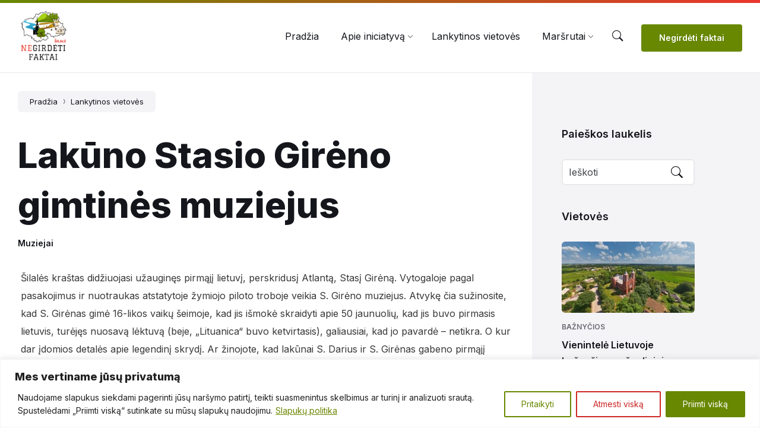

--- FILE ---
content_type: text/html; charset=UTF-8
request_url: https://faktaiapiesilale.lt/lankytinos-vietoves/lakuno-stasio-gireno-gimtines-muziejus/
body_size: 40709
content:
<!DOCTYPE html>
<html lang="lt-LT">
<head>
    <meta http-equiv="Content-Type" content="text/html; charset=UTF-8">
    <meta name="viewport" content="width=device-width, initial-scale=1.0">
    <link rel="pingback" href="https://faktaiapiesilale.lt/xmlrpc.php">
    <meta name='robots' content='index, follow, max-image-preview:large, max-snippet:-1, max-video-preview:-1' />
	<style>img:is([sizes="auto" i], [sizes^="auto," i]) { contain-intrinsic-size: 3000px 1500px }</style>
	
	<!-- This site is optimized with the Yoast SEO Premium plugin v23.0 (Yoast SEO v25.7) - https://yoast.com/wordpress/plugins/seo/ -->
	<title>Lakūno Stasio Girėno gimtinės muziejus</title>
	<meta name="description" content="Šilalės krašte tikrai rasite ką aplankyti! O ir keliauti galima pačiais įvairiausiais būdais: autobusu, automobiliu, dviračiais, pėsčiomis, baidarėmis ir kt. Atraskite mažą, bet savo lankytinomis vietomis įdomų Šilalės rajoną, kuris nustebins tiek piliakalniais, tiek bažnyčiomis, tiek muziejais." />
	<link rel="canonical" href="https://faktaiapiesilale.lt/lankytinos-vietoves/lakuno-stasio-gireno-gimtines-muziejus/" />
	<meta property="og:locale" content="lt_LT" />
	<meta property="og:type" content="article" />
	<meta property="og:title" content="Lakūno Stasio Girėno gimtinės muziejus" />
	<meta property="og:description" content="Šilalės krašte tikrai rasite ką aplankyti! O ir keliauti galima pačiais įvairiausiais būdais: autobusu, automobiliu, dviračiais, pėsčiomis, baidarėmis ir kt. Atraskite mažą, bet savo lankytinomis vietomis įdomų Šilalės rajoną, kuris nustebins tiek piliakalniais, tiek bažnyčiomis, tiek muziejais." />
	<meta property="og:url" content="https://faktaiapiesilale.lt/lankytinos-vietoves/lakuno-stasio-gireno-gimtines-muziejus/" />
	<meta property="og:site_name" content="Negirdėti faktai apie Šilalę" />
	<meta property="article:publisher" content="https://www.facebook.com/faktaiapiesilale" />
	<meta property="article:modified_time" content="2023-02-01T16:33:48+00:00" />
	<meta property="og:image" content="https://faktaiapiesilale.lt/wp-content/uploads/2023/02/3.-Rimos-Norvilienes-nuotr-2-scaled.jpg" />
	<meta property="og:image:width" content="2560" />
	<meta property="og:image:height" content="1920" />
	<meta property="og:image:type" content="image/jpeg" />
	<meta name="twitter:card" content="summary_large_image" />
	<script type="application/ld+json" class="yoast-schema-graph">{"@context":"https://schema.org","@graph":[{"@type":"WebPage","@id":"https://faktaiapiesilale.lt/lankytinos-vietoves/lakuno-stasio-gireno-gimtines-muziejus/","url":"https://faktaiapiesilale.lt/lankytinos-vietoves/lakuno-stasio-gireno-gimtines-muziejus/","name":"Lakūno Stasio Girėno gimtinės muziejus","isPartOf":{"@id":"https://faktaiapiesilale.lt/#website"},"primaryImageOfPage":{"@id":"https://faktaiapiesilale.lt/lankytinos-vietoves/lakuno-stasio-gireno-gimtines-muziejus/#primaryimage"},"image":{"@id":"https://faktaiapiesilale.lt/lankytinos-vietoves/lakuno-stasio-gireno-gimtines-muziejus/#primaryimage"},"thumbnailUrl":"https://faktaiapiesilale.lt/wp-content/uploads/2023/02/3.-Rimos-Norvilienes-nuotr-2-scaled.jpg","datePublished":"2023-02-01T16:29:13+00:00","dateModified":"2023-02-01T16:33:48+00:00","description":"Šilalės krašte tikrai rasite ką aplankyti! O ir keliauti galima pačiais įvairiausiais būdais: autobusu, automobiliu, dviračiais, pėsčiomis, baidarėmis ir kt. Atraskite mažą, bet savo lankytinomis vietomis įdomų Šilalės rajoną, kuris nustebins tiek piliakalniais, tiek bažnyčiomis, tiek muziejais.","breadcrumb":{"@id":"https://faktaiapiesilale.lt/lankytinos-vietoves/lakuno-stasio-gireno-gimtines-muziejus/#breadcrumb"},"inLanguage":"lt-LT","potentialAction":[{"@type":"ReadAction","target":["https://faktaiapiesilale.lt/lankytinos-vietoves/lakuno-stasio-gireno-gimtines-muziejus/"]}]},{"@type":"ImageObject","inLanguage":"lt-LT","@id":"https://faktaiapiesilale.lt/lankytinos-vietoves/lakuno-stasio-gireno-gimtines-muziejus/#primaryimage","url":"https://faktaiapiesilale.lt/wp-content/uploads/2023/02/3.-Rimos-Norvilienes-nuotr-2-scaled.jpg","contentUrl":"https://faktaiapiesilale.lt/wp-content/uploads/2023/02/3.-Rimos-Norvilienes-nuotr-2-scaled.jpg","width":2560,"height":1920},{"@type":"BreadcrumbList","@id":"https://faktaiapiesilale.lt/lankytinos-vietoves/lakuno-stasio-gireno-gimtines-muziejus/#breadcrumb","itemListElement":[{"@type":"ListItem","position":1,"name":"Negirdėti faktai apie Šilalę","item":"https://faktaiapiesilale.lt/"},{"@type":"ListItem","position":2,"name":"Directory","item":"https://faktaiapiesilale.lt/lankytinos-vietoves/"},{"@type":"ListItem","position":3,"name":"Muziejai","item":"https://faktaiapiesilale.lt/lankytinos-vietoves-kategorija/muziejai/"},{"@type":"ListItem","position":4,"name":"Lakūno Stasio Girėno gimtinės muziejus"}]},{"@type":"WebSite","@id":"https://faktaiapiesilale.lt/#website","url":"https://faktaiapiesilale.lt/","name":"Negirdėti faktai apie Šilalę","description":"","publisher":{"@id":"https://faktaiapiesilale.lt/#organization"},"potentialAction":[{"@type":"SearchAction","target":{"@type":"EntryPoint","urlTemplate":"https://faktaiapiesilale.lt/?s={search_term_string}"},"query-input":{"@type":"PropertyValueSpecification","valueRequired":true,"valueName":"search_term_string"}}],"inLanguage":"lt-LT"},{"@type":"Organization","@id":"https://faktaiapiesilale.lt/#organization","name":"Negirdėti faktai apie Šilalę","url":"https://faktaiapiesilale.lt/","logo":{"@type":"ImageObject","inLanguage":"lt-LT","@id":"https://faktaiapiesilale.lt/#/schema/logo/image/","url":"https://faktaiapiesilale.lt/wp-content/uploads/2021/03/Jurgitos-Bergelienes-1.jpg","contentUrl":"https://faktaiapiesilale.lt/wp-content/uploads/2021/03/Jurgitos-Bergelienes-1.jpg","width":2048,"height":1366,"caption":"Negirdėti faktai apie Šilalę"},"image":{"@id":"https://faktaiapiesilale.lt/#/schema/logo/image/"},"sameAs":["https://www.facebook.com/faktaiapiesilale"]}]}</script>
	<!-- / Yoast SEO Premium plugin. -->


<link rel='dns-prefetch' href='//www.googletagmanager.com' />
<link rel='dns-prefetch' href='//fonts.googleapis.com' />
<link rel="alternate" type="application/rss+xml" title="Negirdėti faktai apie Šilalę &raquo; Įrašų RSS srautas" href="https://faktaiapiesilale.lt/feed/" />
<link rel="alternate" type="application/rss+xml" title="Negirdėti faktai apie Šilalę &raquo; Komentarų RSS srautas" href="https://faktaiapiesilale.lt/comments/feed/" />
<script type="text/javascript">
/* <![CDATA[ */
window._wpemojiSettings = {"baseUrl":"https:\/\/s.w.org\/images\/core\/emoji\/16.0.1\/72x72\/","ext":".png","svgUrl":"https:\/\/s.w.org\/images\/core\/emoji\/16.0.1\/svg\/","svgExt":".svg","source":{"concatemoji":"https:\/\/faktaiapiesilale.lt\/wp-includes\/js\/wp-emoji-release.min.js?ver=6.8.3"}};
/*! This file is auto-generated */
!function(s,n){var o,i,e;function c(e){try{var t={supportTests:e,timestamp:(new Date).valueOf()};sessionStorage.setItem(o,JSON.stringify(t))}catch(e){}}function p(e,t,n){e.clearRect(0,0,e.canvas.width,e.canvas.height),e.fillText(t,0,0);var t=new Uint32Array(e.getImageData(0,0,e.canvas.width,e.canvas.height).data),a=(e.clearRect(0,0,e.canvas.width,e.canvas.height),e.fillText(n,0,0),new Uint32Array(e.getImageData(0,0,e.canvas.width,e.canvas.height).data));return t.every(function(e,t){return e===a[t]})}function u(e,t){e.clearRect(0,0,e.canvas.width,e.canvas.height),e.fillText(t,0,0);for(var n=e.getImageData(16,16,1,1),a=0;a<n.data.length;a++)if(0!==n.data[a])return!1;return!0}function f(e,t,n,a){switch(t){case"flag":return n(e,"\ud83c\udff3\ufe0f\u200d\u26a7\ufe0f","\ud83c\udff3\ufe0f\u200b\u26a7\ufe0f")?!1:!n(e,"\ud83c\udde8\ud83c\uddf6","\ud83c\udde8\u200b\ud83c\uddf6")&&!n(e,"\ud83c\udff4\udb40\udc67\udb40\udc62\udb40\udc65\udb40\udc6e\udb40\udc67\udb40\udc7f","\ud83c\udff4\u200b\udb40\udc67\u200b\udb40\udc62\u200b\udb40\udc65\u200b\udb40\udc6e\u200b\udb40\udc67\u200b\udb40\udc7f");case"emoji":return!a(e,"\ud83e\udedf")}return!1}function g(e,t,n,a){var r="undefined"!=typeof WorkerGlobalScope&&self instanceof WorkerGlobalScope?new OffscreenCanvas(300,150):s.createElement("canvas"),o=r.getContext("2d",{willReadFrequently:!0}),i=(o.textBaseline="top",o.font="600 32px Arial",{});return e.forEach(function(e){i[e]=t(o,e,n,a)}),i}function t(e){var t=s.createElement("script");t.src=e,t.defer=!0,s.head.appendChild(t)}"undefined"!=typeof Promise&&(o="wpEmojiSettingsSupports",i=["flag","emoji"],n.supports={everything:!0,everythingExceptFlag:!0},e=new Promise(function(e){s.addEventListener("DOMContentLoaded",e,{once:!0})}),new Promise(function(t){var n=function(){try{var e=JSON.parse(sessionStorage.getItem(o));if("object"==typeof e&&"number"==typeof e.timestamp&&(new Date).valueOf()<e.timestamp+604800&&"object"==typeof e.supportTests)return e.supportTests}catch(e){}return null}();if(!n){if("undefined"!=typeof Worker&&"undefined"!=typeof OffscreenCanvas&&"undefined"!=typeof URL&&URL.createObjectURL&&"undefined"!=typeof Blob)try{var e="postMessage("+g.toString()+"("+[JSON.stringify(i),f.toString(),p.toString(),u.toString()].join(",")+"));",a=new Blob([e],{type:"text/javascript"}),r=new Worker(URL.createObjectURL(a),{name:"wpTestEmojiSupports"});return void(r.onmessage=function(e){c(n=e.data),r.terminate(),t(n)})}catch(e){}c(n=g(i,f,p,u))}t(n)}).then(function(e){for(var t in e)n.supports[t]=e[t],n.supports.everything=n.supports.everything&&n.supports[t],"flag"!==t&&(n.supports.everythingExceptFlag=n.supports.everythingExceptFlag&&n.supports[t]);n.supports.everythingExceptFlag=n.supports.everythingExceptFlag&&!n.supports.flag,n.DOMReady=!1,n.readyCallback=function(){n.DOMReady=!0}}).then(function(){return e}).then(function(){var e;n.supports.everything||(n.readyCallback(),(e=n.source||{}).concatemoji?t(e.concatemoji):e.wpemoji&&e.twemoji&&(t(e.twemoji),t(e.wpemoji)))}))}((window,document),window._wpemojiSettings);
/* ]]> */
</script>
<style id='wp-emoji-styles-inline-css' type='text/css'>

	img.wp-smiley, img.emoji {
		display: inline !important;
		border: none !important;
		box-shadow: none !important;
		height: 1em !important;
		width: 1em !important;
		margin: 0 0.07em !important;
		vertical-align: -0.1em !important;
		background: none !important;
		padding: 0 !important;
	}
</style>
<link rel='stylesheet' id='wp-block-library-css' href='https://faktaiapiesilale.lt/wp-includes/css/dist/block-library/style.min.css?ver=6.8.3' type='text/css' media='all' />
<style id='classic-theme-styles-inline-css' type='text/css'>
/*! This file is auto-generated */
.wp-block-button__link{color:#fff;background-color:#32373c;border-radius:9999px;box-shadow:none;text-decoration:none;padding:calc(.667em + 2px) calc(1.333em + 2px);font-size:1.125em}.wp-block-file__button{background:#32373c;color:#fff;text-decoration:none}
</style>
<style id='global-styles-inline-css' type='text/css'>
:root{--wp--preset--aspect-ratio--square: 1;--wp--preset--aspect-ratio--4-3: 4/3;--wp--preset--aspect-ratio--3-4: 3/4;--wp--preset--aspect-ratio--3-2: 3/2;--wp--preset--aspect-ratio--2-3: 2/3;--wp--preset--aspect-ratio--16-9: 16/9;--wp--preset--aspect-ratio--9-16: 9/16;--wp--preset--color--black: #000000;--wp--preset--color--cyan-bluish-gray: #abb8c3;--wp--preset--color--white: #ffffff;--wp--preset--color--pale-pink: #f78da7;--wp--preset--color--vivid-red: #cf2e2e;--wp--preset--color--luminous-vivid-orange: #ff6900;--wp--preset--color--luminous-vivid-amber: #fcb900;--wp--preset--color--light-green-cyan: #7bdcb5;--wp--preset--color--vivid-green-cyan: #00d084;--wp--preset--color--pale-cyan-blue: #8ed1fc;--wp--preset--color--vivid-cyan-blue: #0693e3;--wp--preset--color--vivid-purple: #9b51e0;--wp--preset--gradient--vivid-cyan-blue-to-vivid-purple: linear-gradient(135deg,rgba(6,147,227,1) 0%,rgb(155,81,224) 100%);--wp--preset--gradient--light-green-cyan-to-vivid-green-cyan: linear-gradient(135deg,rgb(122,220,180) 0%,rgb(0,208,130) 100%);--wp--preset--gradient--luminous-vivid-amber-to-luminous-vivid-orange: linear-gradient(135deg,rgba(252,185,0,1) 0%,rgba(255,105,0,1) 100%);--wp--preset--gradient--luminous-vivid-orange-to-vivid-red: linear-gradient(135deg,rgba(255,105,0,1) 0%,rgb(207,46,46) 100%);--wp--preset--gradient--very-light-gray-to-cyan-bluish-gray: linear-gradient(135deg,rgb(238,238,238) 0%,rgb(169,184,195) 100%);--wp--preset--gradient--cool-to-warm-spectrum: linear-gradient(135deg,rgb(74,234,220) 0%,rgb(151,120,209) 20%,rgb(207,42,186) 40%,rgb(238,44,130) 60%,rgb(251,105,98) 80%,rgb(254,248,76) 100%);--wp--preset--gradient--blush-light-purple: linear-gradient(135deg,rgb(255,206,236) 0%,rgb(152,150,240) 100%);--wp--preset--gradient--blush-bordeaux: linear-gradient(135deg,rgb(254,205,165) 0%,rgb(254,45,45) 50%,rgb(107,0,62) 100%);--wp--preset--gradient--luminous-dusk: linear-gradient(135deg,rgb(255,203,112) 0%,rgb(199,81,192) 50%,rgb(65,88,208) 100%);--wp--preset--gradient--pale-ocean: linear-gradient(135deg,rgb(255,245,203) 0%,rgb(182,227,212) 50%,rgb(51,167,181) 100%);--wp--preset--gradient--electric-grass: linear-gradient(135deg,rgb(202,248,128) 0%,rgb(113,206,126) 100%);--wp--preset--gradient--midnight: linear-gradient(135deg,rgb(2,3,129) 0%,rgb(40,116,252) 100%);--wp--preset--font-size--small: 13px;--wp--preset--font-size--medium: 20px;--wp--preset--font-size--large: 36px;--wp--preset--font-size--x-large: 42px;--wp--preset--spacing--20: 0.44rem;--wp--preset--spacing--30: 0.67rem;--wp--preset--spacing--40: 1rem;--wp--preset--spacing--50: 1.5rem;--wp--preset--spacing--60: 2.25rem;--wp--preset--spacing--70: 3.38rem;--wp--preset--spacing--80: 5.06rem;--wp--preset--shadow--natural: 6px 6px 9px rgba(0, 0, 0, 0.2);--wp--preset--shadow--deep: 12px 12px 50px rgba(0, 0, 0, 0.4);--wp--preset--shadow--sharp: 6px 6px 0px rgba(0, 0, 0, 0.2);--wp--preset--shadow--outlined: 6px 6px 0px -3px rgba(255, 255, 255, 1), 6px 6px rgba(0, 0, 0, 1);--wp--preset--shadow--crisp: 6px 6px 0px rgba(0, 0, 0, 1);}:where(.is-layout-flex){gap: 0.5em;}:where(.is-layout-grid){gap: 0.5em;}body .is-layout-flex{display: flex;}.is-layout-flex{flex-wrap: wrap;align-items: center;}.is-layout-flex > :is(*, div){margin: 0;}body .is-layout-grid{display: grid;}.is-layout-grid > :is(*, div){margin: 0;}:where(.wp-block-columns.is-layout-flex){gap: 2em;}:where(.wp-block-columns.is-layout-grid){gap: 2em;}:where(.wp-block-post-template.is-layout-flex){gap: 1.25em;}:where(.wp-block-post-template.is-layout-grid){gap: 1.25em;}.has-black-color{color: var(--wp--preset--color--black) !important;}.has-cyan-bluish-gray-color{color: var(--wp--preset--color--cyan-bluish-gray) !important;}.has-white-color{color: var(--wp--preset--color--white) !important;}.has-pale-pink-color{color: var(--wp--preset--color--pale-pink) !important;}.has-vivid-red-color{color: var(--wp--preset--color--vivid-red) !important;}.has-luminous-vivid-orange-color{color: var(--wp--preset--color--luminous-vivid-orange) !important;}.has-luminous-vivid-amber-color{color: var(--wp--preset--color--luminous-vivid-amber) !important;}.has-light-green-cyan-color{color: var(--wp--preset--color--light-green-cyan) !important;}.has-vivid-green-cyan-color{color: var(--wp--preset--color--vivid-green-cyan) !important;}.has-pale-cyan-blue-color{color: var(--wp--preset--color--pale-cyan-blue) !important;}.has-vivid-cyan-blue-color{color: var(--wp--preset--color--vivid-cyan-blue) !important;}.has-vivid-purple-color{color: var(--wp--preset--color--vivid-purple) !important;}.has-black-background-color{background-color: var(--wp--preset--color--black) !important;}.has-cyan-bluish-gray-background-color{background-color: var(--wp--preset--color--cyan-bluish-gray) !important;}.has-white-background-color{background-color: var(--wp--preset--color--white) !important;}.has-pale-pink-background-color{background-color: var(--wp--preset--color--pale-pink) !important;}.has-vivid-red-background-color{background-color: var(--wp--preset--color--vivid-red) !important;}.has-luminous-vivid-orange-background-color{background-color: var(--wp--preset--color--luminous-vivid-orange) !important;}.has-luminous-vivid-amber-background-color{background-color: var(--wp--preset--color--luminous-vivid-amber) !important;}.has-light-green-cyan-background-color{background-color: var(--wp--preset--color--light-green-cyan) !important;}.has-vivid-green-cyan-background-color{background-color: var(--wp--preset--color--vivid-green-cyan) !important;}.has-pale-cyan-blue-background-color{background-color: var(--wp--preset--color--pale-cyan-blue) !important;}.has-vivid-cyan-blue-background-color{background-color: var(--wp--preset--color--vivid-cyan-blue) !important;}.has-vivid-purple-background-color{background-color: var(--wp--preset--color--vivid-purple) !important;}.has-black-border-color{border-color: var(--wp--preset--color--black) !important;}.has-cyan-bluish-gray-border-color{border-color: var(--wp--preset--color--cyan-bluish-gray) !important;}.has-white-border-color{border-color: var(--wp--preset--color--white) !important;}.has-pale-pink-border-color{border-color: var(--wp--preset--color--pale-pink) !important;}.has-vivid-red-border-color{border-color: var(--wp--preset--color--vivid-red) !important;}.has-luminous-vivid-orange-border-color{border-color: var(--wp--preset--color--luminous-vivid-orange) !important;}.has-luminous-vivid-amber-border-color{border-color: var(--wp--preset--color--luminous-vivid-amber) !important;}.has-light-green-cyan-border-color{border-color: var(--wp--preset--color--light-green-cyan) !important;}.has-vivid-green-cyan-border-color{border-color: var(--wp--preset--color--vivid-green-cyan) !important;}.has-pale-cyan-blue-border-color{border-color: var(--wp--preset--color--pale-cyan-blue) !important;}.has-vivid-cyan-blue-border-color{border-color: var(--wp--preset--color--vivid-cyan-blue) !important;}.has-vivid-purple-border-color{border-color: var(--wp--preset--color--vivid-purple) !important;}.has-vivid-cyan-blue-to-vivid-purple-gradient-background{background: var(--wp--preset--gradient--vivid-cyan-blue-to-vivid-purple) !important;}.has-light-green-cyan-to-vivid-green-cyan-gradient-background{background: var(--wp--preset--gradient--light-green-cyan-to-vivid-green-cyan) !important;}.has-luminous-vivid-amber-to-luminous-vivid-orange-gradient-background{background: var(--wp--preset--gradient--luminous-vivid-amber-to-luminous-vivid-orange) !important;}.has-luminous-vivid-orange-to-vivid-red-gradient-background{background: var(--wp--preset--gradient--luminous-vivid-orange-to-vivid-red) !important;}.has-very-light-gray-to-cyan-bluish-gray-gradient-background{background: var(--wp--preset--gradient--very-light-gray-to-cyan-bluish-gray) !important;}.has-cool-to-warm-spectrum-gradient-background{background: var(--wp--preset--gradient--cool-to-warm-spectrum) !important;}.has-blush-light-purple-gradient-background{background: var(--wp--preset--gradient--blush-light-purple) !important;}.has-blush-bordeaux-gradient-background{background: var(--wp--preset--gradient--blush-bordeaux) !important;}.has-luminous-dusk-gradient-background{background: var(--wp--preset--gradient--luminous-dusk) !important;}.has-pale-ocean-gradient-background{background: var(--wp--preset--gradient--pale-ocean) !important;}.has-electric-grass-gradient-background{background: var(--wp--preset--gradient--electric-grass) !important;}.has-midnight-gradient-background{background: var(--wp--preset--gradient--midnight) !important;}.has-small-font-size{font-size: var(--wp--preset--font-size--small) !important;}.has-medium-font-size{font-size: var(--wp--preset--font-size--medium) !important;}.has-large-font-size{font-size: var(--wp--preset--font-size--large) !important;}.has-x-large-font-size{font-size: var(--wp--preset--font-size--x-large) !important;}
:where(.wp-block-post-template.is-layout-flex){gap: 1.25em;}:where(.wp-block-post-template.is-layout-grid){gap: 1.25em;}
:where(.wp-block-columns.is-layout-flex){gap: 2em;}:where(.wp-block-columns.is-layout-grid){gap: 2em;}
:root :where(.wp-block-pullquote){font-size: 1.5em;line-height: 1.6;}
</style>
<link rel='stylesheet' id='contact-form-7-css' href='https://faktaiapiesilale.lt/wp-content/plugins/contact-form-7/includes/css/styles.css?ver=6.1.1' type='text/css' media='all' />
<link rel='stylesheet' id='lsvr-wordbench-main-style-css' href='https://faktaiapiesilale.lt/wp-content/themes/wordbench/style.css?ver=1.2.8' type='text/css' media='all' />
<link rel='stylesheet' id='lsvr-wordbench-general-style-css' href='https://faktaiapiesilale.lt/wp-content/themes/wordbench/assets/css/general.css?ver=1.2.8' type='text/css' media='all' />
<style id='lsvr-wordbench-general-style-inline-css' type='text/css'>
body, input, textarea, select, button, #cancel-comment-reply-link, .is-primary-font, .gm-style, .leaflet-container { font-family: 'Inter', Arial, sans-serif; }
html, body { font-size: 16px; }
.header-logo__link { max-width: 90px; }
</style>
<link rel='stylesheet' id='lsvr-wordbench-google-fonts-css' href='//fonts.googleapis.com/css2?family=Inter%3Awght%40200%3B400%3B600%3B800&#038;display=swap&#038;ver=6.8.3' type='text/css' media='all' />
<link rel='stylesheet' id='lsvr-wordbench-color-scheme-css' href='https://faktaiapiesilale.lt/wp-content/themes/wordbench/assets/css/color-schemes/default.css?ver=1.2.8' type='text/css' media='all' />
<style id='lsvr-wordbench-color-scheme-inline-css' type='text/css'>
body { color: #383838; }a { color: #ce2727; }abbr { border-color: #383838; }button { color: #383838; }.lsvr-map__marker-inner { background-color: #ea352c; border-color: #ea352c; }.lsvr-map__marker-inner:before { border-top-color: #ea352c; }.lsvr-search-form__submit:hover { color: #688801; }.lsvr-search-form__submit:active { color: rgba( 104, 136, 1, 0.8 ); }#header:before { background-color: #688801; background-image: linear-gradient( to right, #688801, #ea352c ); }.header__notice { background-color: #688801; background-image: linear-gradient( to right, #688801, #ea352c ); }.header__topbar { background-color: #688801; background-image: linear-gradient( to right, #688801, #ea352c ); }@media ( min-width: 992px ) {.header-menu-primary__item-link--level-0:hover { color: #688801; }.header-menu-primary__item-link--level-0:active { color: rgba( 104, 136, 1, 0.85 ); }.header-menu-primary__item--dropdown .header-menu-primary__item--hover > .header-menu-primary__item-link,.header-menu-primary__item--dropdown .header-menu-primary__submenu--level-0 .header-menu-primary__item-link:hover { color: #688801; background-color: rgba( 104, 136, 1, 0.07 ); }.header-menu-primary__item--dropdown .header-menu-primary__submenu--level-0 .header-menu-primary__item-link:active { background-color: rgba( 104, 136, 1, 0.09 ); }.header-menu-primary__item--megamenu .header-menu-primary__submenu--level-0 .header-menu-primary__item-link:hover { color: #688801; }.header-menu-primary__item--megamenu .header-menu-primary__submenu--level-0 .header-menu-primary__item-link:active { color: rgba( 104, 136, 1, 0.85 ); }}.header-search__submit:hover { color: #688801; }.header-search__submit:active { color: rgba( 104, 136, 1, 0.8 ); }.header-search__filter-label--active { background-color: #688801; border-color: #688801; }.header-search__filter-label:hover { border-color: rgba( 104, 136, 1, 0.5 ); }.header-search__filter-label:active { border-color: rgba( 104, 136, 1, 0.4 ); }.header-search__results-item-link { box-shadow: 0 0 0 0 transparent; }.header-search__results-item-link:hover { box-shadow: 0 1px 0 0 #688801; }.header-search__results-item-link:active { box-shadow: 0 1px 0 0 rgba( 104, 136, 1, 0.5 ); }.header-search__results-more-link:hover { border-color: rgba( 104, 136, 1, 0.5 ); }.header-search__results-more-link:active { border-color: rgba( 104, 136, 1, 0.4 ); }.main-header .post-meta__item:after { background-color: #383838; }.post-archive-categories__item-link--active { color: #688801; box-shadow: 0 2px 0 0 #688801; }.post-author__header:after { background-color: #accent2; background-image: linear-gradient( to right, #688801, #ea352c ); }.post-author__more-link:hover .post-author__more-link-label { box-shadow: 0 1px 0 0 #688801; }.post-author__more-link:active .post-author__more-link-label { box-shadow: 0 1px 0 0 rgba( 104, 136, 1, 0.5 ); }.post-navigation__item-link:hover .post-navigation__item-link-title { box-shadow: 0 1px 0 0 #688801; }.post-navigation__item-link:active .post-navigation__item-link-title { box-shadow: 0 1px 0 0 rgba( 104, 136, 1, 0.5 ); }.post-comments__list .comment-author .fn a { box-shadow: 0 0 0 0 transparent; }.post-comments__list .comment-author .fn a:hover { box-shadow: 0 1px 0 0 #688801; }.post-comments__list .comment-author .fn a:active { box-shadow: 0 1px 0 0 rgba( 104, 136, 1, 0.5 ); }.post-comments__list .comment-reply-link { color: #688801; }.post-comments__list .comment-reply-link:hover { border-color: #688801; }.post-comments__list .comment-reply-link:active { border-color: rgba( 104, 136, 1, 0.5 ); }.comment-respond .submit { background-color: #688801; }.comment-respond .submit:hover { background-color: rgba( 104, 136, 1, 0.9 ); }.comment-respond .submit:active { background-color: rgba( 104, 136, 1, 0.85 ); }.navigation.pagination .page-numbers.current { border-color: #688801; }.navigation.pagination .page-numbers:not( .current ):not( .dots ):not( .prev ):not( .next ):hover { border-color: rgba( 104, 136, 1, 0.5 ); }.navigation.pagination .page-numbers:not( .current ):not( .dots ):not( .prev ):not( .next ):active { border-color: rgba( 104, 136, 1, 0.3 ); }.navigation.pagination .page-numbers.prev:before,.navigation.pagination .page-numbers.next:before { color: #688801; }.post-pagination__item--number .post-pagination__item-link:hover { border-color: rgba( 104, 136, 1, 0.5 ); }.post-pagination__item--number .post-pagination__item-link:active { border-color: rgba( 104, 136, 1, 0.3 ); }.post-pagination__item--active .post-pagination__item-link { border-color: #688801; }.post-pagination__item-link:before,.post-pagination__item-link:before { color: #688801; }.general-post-archive .post__title-link { box-shadow: 0 0 0 0 transparent; }.general-post-archive .post__title-link:hover { box-shadow: 0 1px 0 0 #688801; }.general-post-archive .post__title-link:active { box-shadow: 0 1px 0 0 rgba( 104, 136, 1, 0.5 ); }.post-archive--list .post__categories .post__term-link { color: #383838; box-shadow: 0 0 0 0 transparent; }.post-archive--list .post__categories .post__term-link:hover { box-shadow: 0 1px 0 0 #383838; }.post-archive--list .post__categories .post__term-link:active { box-shadow: 0 1px 0 0 rgba( #383838, 0.5 ); }.post-archive--list .sticky .post__title:before { color: #ea352c; }.post-archive--list .post-permalink__link:hover .post-permalink__link-label { box-shadow: 0 1px 0 0 #688801; }.post-archive--list .post-permalink__link:active .post-permalink__link-label { box-shadow: 0 1px 0 0 rgba( 104, 136, 1, 0.5 ); }.post-archive--grid.post-archive--layout-style-light .post__container { color: #383838; }.post-archive--grid.post-archive--layout-style-light .post__term-link { box-shadow: 0 0 0 0 transparent; }.post-archive--grid.post-archive--layout-style-light .post__term-link:hover { box-shadow: 0 1px 0 0 #383838; }.post-archive--grid.post-archive--layout-style-light .post__term-link:active { box-shadow: 0 1px 0 0 rgba( #383838, 0.5 ); }.post-archive--grid.post-archive--layout-style-light .sticky .post__title:before { color: #688801; }.post-archive--grid.post-archive--layout-style-light .post-meta { color: #383838; }.post-archive--grid.post-archive--layout-style-light .post__content { color: #383838; }.post-archive--grid.post-archive--layout-style-light .post-permalink__link { color: #688801; }.post-archive--grid.post-archive--layout-style-light .post-permalink__link:hover .post-permalink__link-label { box-shadow: 0 1px 0 0 #688801; }.post-archive--grid.post-archive--layout-style-light .post-permalink__link:active .post-permalink__link-label { box-shadow: 0 1px 0 0 rgba( 104, 136, 1, 0.5 ); }.post-archive--grid.post-archive--layout-style-dark .sticky .post__title:before { color: #ea352c; }.post-archive--grid.post-archive--layout-style-dark .post-permalink__link { color: #ea352c; }.post-archive--grid.post-archive--layout-style-dark .post-permalink__link:hover .post-permalink__link-label { box-shadow: 0 1px 0 0 #ea352c; }.post-archive--grid.post-archive--layout-style-dark .post-permalink__link:active .post-permalink__link-label { box-shadow: 0 1px 0 0 rgba( 234, 53, 44, 0.5 ); }.post-archive--photogrid .post__term-link { background-color: #688801; }.post-archive--photogrid .post__term-link:hover { background-color: rgba( 104, 136, 1, 0.8 ); }.post-archive--photogrid .post__term-link:active { background-color: rgba( 104, 136, 1, 0.6 ); }.lsvr_listing-map__marker-cluster-inner { background-color: #ea352c; box-shadow: 0 0 0 5px rgba( 234, 53, 44, 0.3 ); }.lsvr_listing-map__marker-cluster-inner:hover { box-shadow: 0 0 0 5px rgba( 234, 53, 44, 0.5 ); }.lsvr_listing-map__marker-inner { background-color: #ea352c; border-color: #ea352c; }.lsvr_listing-map__marker-inner:before { border-top-color: #ea352c; }.lsvr_listing-map__infobox .lsvr_listing-map__infobox-title-link { box-shadow: 0 0 0 0 transparent; color: #688801; }.lsvr_listing-map__infobox .lsvr_listing-map__infobox-title-link:hover { box-shadow: 0 1px 0 0 #688801; }.lsvr_listing-map__infobox .lsvr_listing-map__infobox-title-link:active { box-shadow: 0 1px 0 0 rgba( 104, 136, 1, 0.5 ); }.lsvr_listing-map__infobox .lsvr_listing-map__infobox-more-link { color: #688801; }.lsvr_listing-map__infobox-more-link:hover .lsvr_listing-map__infobox-more-link-label { box-shadow: 0 1px 0 0 #688801; }.lsvr_listing-map__infobox-more-link:active .lsvr_listing-map__infobox-more-link-label { box-shadow: 0 1px 0 0 rgba( 104, 136, 1, 0.5 ); }.lsvr_listing-post-single .post-contact__item > a { box-shadow: 0 0 0 0 transparent; }.lsvr_listing-post-single .post-contact__item > a:hover { box-shadow: 0 1px 0 0 #688801; }.lsvr_listing-post-single .post-contact__item > a:active { box-shadow: 0 1px 0 0 rgba( 104, 136, 1, 0.5 ); }.lsvr_listing-post-single .post-social__item-link:hover { color: #688801; }.lsvr_listing-post-single .post-social__item-link:active { color: rgba( 104, 136, 1, 0.8 ); }.lsvr_document-post-page .post-attachments__item-link { box-shadow: 0 0 0 0 transparent; }.lsvr_document-post-page .post-attachments__item-link:hover { box-shadow: 0 1px 0 0 #688801; }.lsvr_document-post-page .post-attachments__item-link:active { box-shadow: 0 1px 0 0 rgba( 104, 136, 1, 0.5 ); }.lsvr_document-attachments__item-icon--folder { color: #ea352c; }.lsvr_document-attachments__item-link { box-shadow: 0 0 0 0 transparent; }.lsvr_document-attachments__item-link:hover { box-shadow: 0 1px 0 0 #688801; }.lsvr_document-attachments__item-link:active { box-shadow: 0 1px 0 0 rgba( 104, 136, 1, 0.5 ); }.lsvr_document-attachments__item-toggle { color: #688801; }.lsvr_document-attachments__item-toggle:hover { border-color: #688801; }.lsvr_document-attachments__item-toggle:active { border-color: rgba( 104, 136, 1, 0.5 ); }.lsvr_event-post-archive .post-archive-filter__option:after { color: #688801; }.lsvr_event-post-archive .post-archive-filter__submit-button { background-color: #688801; }.lsvr_event-post-archive .post-archive-filter__reset-button { box-shadow: 0 0 0 0 transparent; color: #688801; }.lsvr_event-post-archive .post-archive-filter__reset-button:hover { box-shadow: 0 1px 0 0 #688801; }.lsvr_event-post-archive .post-archive-filter__reset-button:active { box-shadow: 0 1px 0 0 rgba( 104, 136, 1, 0.5 ); }.lsvr_event-post-archive--grid.lsvr_event-post-archive--layout-style-light .post__container { color: #383838; }.lsvr_event-post-archive--grid.lsvr_event-post-archive--layout-style-light .post__term-link { box-shadow: 0 0 0 0 transparent; color: #383838; }.lsvr_event-post-archive--grid.lsvr_event-post-archive--layout-style-light .post__term-link:hover { box-shadow: 0 1px 0 0 #383838; }.lsvr_event-post-archive--grid.lsvr_event-post-archive--layout-style-light .post__term-link:active { box-shadow: 0 1px 0 0 rgba( #383838, 0.5 ); }.lsvr_event-post-archive--grid.lsvr_event-post-archive--layout-style-light .post-info__time-location { color: #383838; }.lsvr_event-post-archive--grid.lsvr_event-post-archive--layout-style-dark .post-info__date-month { color: #ea352c; }.lsvr_event-post-single .post-info__list:before { background-color: #ea352c; background-image: linear-gradient( to bottom, #688801, #ea352c ); }.lsvr_faq-post-archive--list .post__header-toggle { color: #688801; }.lsvr_faq-post-archive--list .post__header-toggle:hover { border-color: #688801; }.lsvr_faq-post-archive--list .post__header-toggle:active { border-color: rgba( 104, 136, 1, 0.5 ); }.lsvr_person-post-archive--grid.lsvr_person-post-archive--layout-style-light .post__container { color: #383838; }.lsvr_person-post-archive--grid.lsvr_person-post-archive--layout-style-light .post__subtitle { color: #383838; }.lsvr_person-post-archive--grid.lsvr_person-post-archive--layout-style-light .post__content { color: #383838; }.lsvr_person-post-archive--grid.lsvr_person-post-archive--layout-style-light .post-social__item-link { color: #688801; }.lsvr_person-post-archive--grid.lsvr_person-post-archive--layout-style-dark .post-social__item-link { color: #ea352c; }.lsvr_person-post-single .post-contact__item > a { box-shadow: 0 0 0 0 transparent; }.lsvr_person-post-single .post-contact__item > a:hover { box-shadow: 0 1px 0 0 #688801; }.lsvr_person-post-single .post-contact__item > a:active { box-shadow: 0 1px 0 0 rgba( 104, 136, 1, 0.5 ); }.lsvr_person-post-single .post-social__item-link:hover { color: #688801; }.lsvr_person-post-single .post-social__item-link:active { color: rgba( 104, 136, 1, 0.8 ); }.lsvr_project-post-archive--photogrid .post-permalink__link { color: #ea352c; }.lsvr_project-post-archive--photogrid .post-permalink__link:hover .post-permalink__link-label { box-shadow: 0 1px 0 0 #ea352c; }.lsvr_project-post-archive--photogrid .post-permalink__link:active .post-permalink__link-label { box-shadow: 0 1px 0 0 rgba( 234, 53, 44, 0.5 ); }.lsvr_project-post-single .post-fields__item-title { color: #383838; }.lsvr_service-post-archive--grid.lsvr_service-post-archive--layout-style-light .post__container { color: #383838; }.lsvr_service-post-archive--grid.lsvr_service-post-archive--layout-style-light .post__icon { background-image: linear-gradient( to right, #688801 0%, #ea352c 100% ); }.lsvr_service-post-archive--grid.lsvr_service-post-archive--layout-style-light .post__icon-ico { background-image: linear-gradient( to right, #688801 0%, #ea352c 100% ); }.lsvr_service-post-archive--grid.lsvr_service-post-archive--layout-style-light .post__content { color: #383838; }.lsvr_service-post-archive--grid.lsvr_service-post-archive--layout-style-light .post-permalink__link { color: #688801; }.lsvr_service-post-archive--grid.lsvr_service-post-archive--layout-style-light .post-permalink__link:hover .post-permalink__link-label { box-shadow: 0 1px 0 0 #688801; }.lsvr_service-post-archive--grid.lsvr_service-post-archive--layout-style-light .post-permalink__link:active .post-permalink__link-label { box-shadow: 0 1px 0 0 rgba( 104, 136, 1, 0.5 ); }.lsvr_service-post-archive--grid.lsvr_service-post-archive--layout-style-dark .post__icon { background-image: linear-gradient( to right, #688801 0%, #ea352c 100% ); }.lsvr_service-post-archive--grid.lsvr_service-post-archive--layout-style-dark .post__icon-ico { background-image: linear-gradient( to right, #688801 0%, #ea352c 100% ); }.lsvr_service-post-archive--grid.lsvr_service-post-archive--layout-style-dark .post-permalink__link { color: #ea352c; }.lsvr_service-post-archive--grid.lsvr_service-post-archive--layout-style-dark .post-permalink__link:hover .post-permalink__link-label { box-shadow: 0 1px 0 0 #ea352c; }.lsvr_service-post-archive--grid.lsvr_service-post-archive--layout-style-dark .post-permalink__link:active .post-permalink__link-label { box-shadow: 0 1px 0 0 rgba( 234, 53, 44, 0.5 ); }.lsvr_service-post-archive--photogrid .post__icon-inner:before { background-image: linear-gradient( to right, #688801 0%, #ea352c 100% ); }.lsvr_service-post-archive--photogrid .post__icon-ico { background-image: linear-gradient( to right, #688801 0%, #ea352c 100% ); }.lsvr_service-post-archive--photogrid .post-permalink__link { color: #ea352c; }.lsvr_service-post-archive--photogrid .post-permalink__link:hover .post-permalink__link-label { box-shadow: 0 1px 0 0 #ea352c; }.lsvr_service-post-archive--photogrid .post-permalink__link:active .post-permalink__link-label { box-shadow: 0 1px 0 0 rgba( 234, 53, 44, 0.5 ); }.lsvr_testimonial-post-single .post__quote-content:before { background-color: #ea352c; background-image: linear-gradient( to bottom, #688801, #ea352c ); }.error-404-page__404 { color: #688801; background-image: linear-gradient( to right, #688801 0%, #ea352c 100% ); }.error-404-page__back-link { background-color: #688801; }.widget__more-link:hover .widget__more-link-label { box-shadow: 0 1px 0 0 #688801; }.widget__more-link:active .widget__more-link-label { box-shadow: 0 1px 0 0 rgba( 104, 136, 1, 0.5 ); }.lsvr-post-featured-widget .widget__more-link { color: #ea352c; }.lsvr-post-featured-widget .widget__more-link:hover .widget__more-link-label { box-shadow: 0 1px 0 0 #ea352c; }.lsvr-post-featured-widget .widget__more-link:active .widget__more-link-label { box-shadow: 0 1px 0 0 rgba( 234, 53, 44, 0.5 ); }.lsvr-definition-list-widget__item-text-link { box-shadow: 0 0 0 0 transparent; color: #383838; }.lsvr-definition-list-widget__item-text-link:hover { box-shadow: 0 1px 0 0 #383838; }.lsvr-definition-list-widget__item-text-link:active { box-shadow: 0 1px 0 0 rgba( #383838, 0.5 ); }.lsvr_listing-featured-widget .widget__more-link { color: #ea352c; }.lsvr_listing-featured-widget .widget__more-link:hover .widget__more-link-label { box-shadow: 0 1px 0 0 #ea352c; }.lsvr_listing-featured-widget .widget__more-link:active .widget__more-link-label { box-shadow: 0 1px 0 0 rgba( 234, 53, 44, 0.5 ); }.lsvr_document-featured-widget .widget__more-link { color: #ea352c; }.lsvr_document-featured-widget .widget__more-link:hover .widget__more-link-label { box-shadow: 0 1px 0 0 #ea352c; }.lsvr_document-featured-widget .widget__more-link:active .widget__more-link-label { box-shadow: 0 1px 0 0 rgba( 234, 53, 44, 0.5 ); }.lsvr_document-attachments-widget__item-icon { color: #ea352c; }.lsvr_event-list-widget__content--has-bold-date .lsvr_event-list-widget__item-date-month { color: #ea352c; }.lsvr_event-featured-widget .widget__more-link { color: #ea352c; }.lsvr_event-featured-widget .widget__more-link:hover .widget__more-link-label { box-shadow: 0 1px 0 0 #ea352c; }.lsvr_event-featured-widget .widget__more-link:active .widget__more-link-label { box-shadow: 0 1px 0 0 rgba( 234, 53, 44, 0.5 ); }.lsvr_event-filter-widget__option:after { color: #688801; }.lsvr_event-filter-widget__submit-button { background-color: #688801; }.lsvr_event-calendar-widget__day--previous-month > .lsvr_event-calendar-widget__day-cell,.lsvr_event-calendar-widget__day--next-month > .lsvr_event-calendar-widget__day-cell { color: rgba( #383838, 0.5 ); }.lsvr_event-calendar-widget__day--has-events > .lsvr_event-calendar-widget__day-cell:after { background-color: #ea352c; }a.lsvr_event-calendar-widget__day-cell { color: #ea352c; }a.lsvr_event-calendar-widget__day-cell:hover { background-color: rgba( 234, 53, 44, 0.1 ); }a.lsvr_event-calendar-widget__day-cell:active { background-color: rgba( 234, 53, 44, 0.08 ); }.lsvr_faq-featured-widget .widget__more-link { color: #ea352c; }.lsvr_faq-featured-widget .widget__more-link:hover .widget__more-link-label { box-shadow: 0 1px 0 0 #ea352c; }.lsvr_faq-featured-widget .widget__more-link:active .widget__more-link-label { box-shadow: 0 1px 0 0 rgba( 234, 53, 44, 0.5 ); }.lsvr_person-list-widget__item-social-link:hover { color: #688801; }.lsvr_person-list-widget__item-social-link:active { color: rgba( 104, 136, 1, 0.8 ); }.lsvr_person-featured-widget__social-link { color: #ea352c; }.lsvr_person-featured-widget .widget__more-link { color: #ea352c; }.lsvr_person-featured-widget .widget__more-link:hover .widget__more-link-label { box-shadow: 0 1px 0 0 #ea352c; }.lsvr_person-featured-widget .widget__more-link:active .widget__more-link-label { box-shadow: 0 1px 0 0 rgba( 234, 53, 44, 0.5 ); }.lsvr_project-featured-widget .widget__more-link { color: #ea352c; }.lsvr_project-featured-widget .widget__more-link:hover .widget__more-link-label { box-shadow: 0 1px 0 0 #ea352c; }.lsvr_project-featured-widget .widget__more-link:active .widget__more-link-label { box-shadow: 0 1px 0 0 rgba( 234, 53, 44, 0.5 ); }.lsvr_service-list-widget__item-icon { background: linear-gradient( to right, #688801 0%, #ea352c 100% ); }.lsvr_service-list-widget__item-icon-image { background-image: linear-gradient( to right, #688801 0%, #ea352c 100% ); }.lsvr_service-featured-widget__icon { background: linear-gradient( to right, #688801 0%, #ea352c 100% ); }.lsvr_service-featured-widget__icon-image { background-image: linear-gradient( to right, #688801 0%, #ea352c 100% ); }.lsvr_service-featured-widget .widget__more-link { color: #ea352c; }.lsvr_service-featured-widget .widget__more-link:hover .widget__more-link-label { box-shadow: 0 1px 0 0 #ea352c; }.lsvr_service-featured-widget .widget__more-link:active .widget__more-link-label { box-shadow: 0 1px 0 0 rgba( 234, 53, 44, 0.5 ); }.lsvr_testimonial-featured-widget .widget__more-link { color: #ea352c; }.lsvr_testimonial-featured-widget .widget__more-link:hover .widget__more-link-label { box-shadow: 0 1px 0 0 #ea352c; }.lsvr_testimonial-featured-widget .widget__more-link:active .widget__more-link-label { box-shadow: 0 1px 0 0 rgba( 234, 53, 44, 0.5 ); }.lsvr-wordbench-contact__contact-item > a { box-shadow: 0 0 0 0 transparent; }.lsvr-wordbench-contact__contact-item > a:hover { box-shadow: 0 1px 0 0 #688801; }.lsvr-wordbench-contact__contact-item > a:active { box-shadow: 0 1px 0 0 rgba( 104, 136, 1, 0.5 ); }.lsvr-wordbench-contact__social-item-link:hover { color: #688801; }.lsvr-wordbench-contact__social-item-link:active { color: rgba( 104, 136, 1, 0.8 ); }.lsvr-wordbench-hero__header-inner { background-color: #ea352c; }.lsvr-wordbench-hero__search-filter-toggle:hover { color: #688801; }.lsvr-wordbench-hero__search-filter-toggle--active { color: #688801; }.lsvr-wordbench-hero__search-submit:hover { color: #688801; }.lsvr-wordbench-hero__search-submit:active { color: rgba( 104, 136, 1, 0.9 ); }.lsvr-wordbench-hero__search-panel { color: #383838; }.lsvr-wordbench-hero__search-filter-label:hover { border-color: rgba( 104, 136, 1, 0.5 ); }.lsvr-wordbench-hero__search-filter-label:active { border-color: rgba( 104, 136, 1, 0.4 ); }.lsvr-wordbench-hero__search-filter-label--active { background-color: #688801; border-color: #688801; }.lsvr-wordbench-hero__search-results-item-link { box-shadow: 0 0 0 0 transparent; }.lsvr-wordbench-hero__search-results-item-link:hover { box-shadow: 0 1px 0 0 #688801; }.lsvr-wordbench-hero__search-results-item-link:active { box-shadow: 0 1px 0 0 rgba( 104, 136, 1, 0.5 ); }.lsvr-wordbench-hero__search-results-more-link:hover .lsvr-wordbench-hero__search-results-more-link-label { box-shadow: 0 1px 0 0 #688801; }.lsvr-wordbench-hero__search-results-more-link:active .lsvr-wordbench-hero__search-results-more-link-label { box-shadow: 0 1px 0 0 rgba( 104, 136, 1, 0.5 ); }.lsvr-wordbench-post-grid__post-container { color: #383838; }.lsvr-wordbench-post-grid__post-meta { color: #383838; }.lsvr-wordbench-post-grid__post-content { color: #383838; }.lsvr-wordbench-post-grid__post-permalink-link { color: #688801; }.lsvr-wordbench-post-grid__post-permalink-link:hover .lsvr-wordbench-post-grid__post-permalink-link-label { box-shadow: 0 1px 0 0 #688801; }.lsvr-wordbench-post-grid__post-permalink-link:active .lsvr-wordbench-post-grid__post-permalink-link-label { box-shadow: 0 1px 0 0 rgba( 104, 136, 1, 0.5 ); }.lsvr-wordbench-post-grid--style1 .lsvr-wordbench-post-grid__subtitle { color: #383838; }.lsvr-wordbench-post-grid--style1 .lsvr-wordbench-post-grid__categories-item-link--active { color: #688801; box-shadow: 0 2px 0 0 #688801; }.lsvr-wordbench-post-grid--style1 .lsvr-wordbench-post-grid__more-link { color: #688801; }.lsvr-wordbench-post-grid--style1 .lsvr-wordbench-post-grid__more-link:hover { border-color: #688801; }.lsvr-wordbench-post-grid--style1 .lsvr-wordbench-post-grid__more-link:active { border-color: rgba( 104, 136, 1, 0.5 ); }.lsvr-wordbench-post-grid--style4 .lsvr-wordbench-post-grid__bg { background-color: #688801; }.lsvr-wordbench-post-grid--style5 .lsvr-wordbench-post-grid__bg { background-color: #ea352c; }.lsvr-wordbench-post-grid--style6 .lsvr-wordbench-post-grid__bg { background-image: linear-gradient( 45deg, #688801, #ea352c ); }.lsvr-wordbench-post-grid--layout-grid .lsvr-wordbench-post-grid__post-categories .post__term-link { box-shadow: 0 0 0 0 transparent; color: #383838; }.lsvr-wordbench-post-grid--layout-grid .lsvr-wordbench-post-grid__post-categories .post__term-link:hover { box-shadow: 0 1px 0 0 #383838; }.lsvr-wordbench-post-grid--layout-grid .lsvr-wordbench-post-grid__post-categories .post__term-link:active { box-shadow: 0 1px 0 0 rgba( #383838, 0.5 ); }.lsvr-wordbench-post-grid--layout-grid.lsvr-wordbench-post-grid--layout-style-dark .lsvr-wordbench-post-grid__post-permalink-link { color: #ea352c; }.lsvr-wordbench-post-grid--layout-grid.lsvr-wordbench-post-grid--layout-style-dark .lsvr-wordbench-post-grid__post-permalink-link:hover .lsvr-wordbench-post-grid__post-permalink-link-label { box-shadow: 0 1px 0 0 #ea352c; }.lsvr-wordbench-post-grid--layout-grid.lsvr-wordbench-post-grid--layout-style-dark .lsvr-wordbench-post-grid__post-permalink-link:active .lsvr-wordbench-post-grid__post-permalink-link-label { box-shadow: 0 1px 0 0 rgba( 234, 53, 44, 0.5 ); }.lsvr-wordbench-post-grid--layout-photogrid .lsvr-wordbench-post-grid__post-categories .post__term-link { background-color: #688801; }.lsvr-wordbench-post-grid--layout-photogrid .lsvr-wordbench-post-grid__post-categories .post__term-link:hover { background-color: rgba( 104, 136, 1, 0.8 ); }.lsvr-wordbench-post-grid--layout-photogrid .lsvr-wordbench-post-grid__post-categories .post__term-link:active { background-color: rgba( 104, 136, 1, 0.6 ); }.lsvr-wordbench-post-grid--documents .lsvr-wordbench-post-grid__post-container { color: #383838; }.lsvr-wordbench-post-grid--documents .lsvr-wordbench-post-grid__post-categories .post__term-link { box-shadow: 0 0 0 0 transparent; color: #383838; }.lsvr-wordbench-post-grid--documents .lsvr-wordbench-post-grid__post-categories .post__term-link:hover { box-shadow: 0 1px 0 0 #383838; }.lsvr-wordbench-post-grid--documents .lsvr-wordbench-post-grid__post-categories .post__term-link:active { box-shadow: 0 1px 0 0 rgba( #383838, 0.5 ); }.lsvr-wordbench-post-grid--documents .lsvr-wordbench-post-grid__post-meta { color: #383838; }.lsvr-wordbench-post-grid--documents .lsvr-wordbench-post-grid__post-content { color: #383838; }.lsvr-wordbench-post-grid--documents .lsvr-wordbench-post-grid__post-permalink-link { color: #688801; }.lsvr-wordbench-post-grid--documents .lsvr-wordbench-post-grid__post-permalink-link:hover .lsvr-wordbench-post-grid__post-permalink-link-label { box-shadow: 0 1px 0 0 #688801; }.lsvr-wordbench-post-grid--documents .lsvr-wordbench-post-grid__post-permalink-link:active .lsvr-wordbench-post-grid__post-permalink-link-label { box-shadow: 0 1px 0 0 rgba( 104, 136, 1, 0.5 ); }.lsvr-wordbench-post-grid--events.lsvr-wordbench-post-grid--layout-grid .lsvr-wordbench-post-grid__post-info-time-location { color: #383838; }.lsvr-wordbench-post-grid--events.lsvr-wordbench-post-grid--layout-grid.lsvr-wordbench-post-grid--layout-style-dark .lsvr-wordbench-post-grid__post-info-date-month { color: #ea352c; }.lsvr-wordbench-post-grid--faq .lsvr-wordbench-post-grid__post-header-toggle { color: #688801; }.lsvr-wordbench-post-grid--faq .lsvr-wordbench-post-grid__post-header-toggle:hover { border-color: #688801; }.lsvr-wordbench-post-grid--faq .lsvr-wordbench-post-grid__post-header-toggle:active { border-color: rgba( 104, 136, 1, 0.5 ); }.lsvr-wordbench-post-grid--faq .lsvr-wordbench-post-grid__post-content { color: #383838; }.lsvr-wordbench-post-grid--people.lsvr-wordbench-post-grid--layout-style-light .lsvr-wordbench-post-grid__post-subtitle { color: #383838; }.lsvr-wordbench-post-grid--people.lsvr-wordbench-post-grid--layout-style-light .lsvr-wordbench-post-grid__post-social-item-link { color: #688801; }.lsvr-wordbench-post-grid--people.lsvr-wordbench-post-grid--layout-style-dark .lsvr-wordbench-post-grid__post-social-item-link { color: #ea352c; }.lsvr-wordbench-post-grid--portfolio.lsvr-wordbench-post-grid--layout-custom-photogrid .lsvr-wordbench-post-grid__post-permalink-link { color: #ea352c; }.lsvr-wordbench-post-grid--portfolio.lsvr-wordbench-post-grid--layout-custom-photogrid .lsvr-wordbench-post-grid__post-permalink-link:hover .lsvr-wordbench-post-grid__post-permalink-link-label { box-shadow: 0 1px 0 0 #ea352c; }.lsvr-wordbench-post-grid--portfolio.lsvr-wordbench-post-grid--layout-custom-photogrid .lsvr-wordbench-post-grid__post-permalink-link:active .lsvr-wordbench-post-grid__post-permalink-link-label { box-shadow: 0 1px 0 0 rgba( 234, 53, 44, 0.5 ); }.lsvr-wordbench-post-grid--services.lsvr-wordbench-post-grid--layout-grid .lsvr-wordbench-post-grid__post-icon { background: linear-gradient( to right, #688801 0%, #ea352c 100% ); }.lsvr-wordbench-post-grid--services.lsvr-wordbench-post-grid--layout-grid .lsvr-wordbench-post-grid__post-icon-ico { background-image: linear-gradient( to right, #688801 0%, #ea352c 100% ); }.lsvr-wordbench-post-grid--services.lsvr-wordbench-post-grid--layout-custom-photogrid .lsvr-wordbench-post-grid__post-icon-inner:before { background-image: linear-gradient( to right, #688801 0%, #ea352c 100% ); }.lsvr-wordbench-post-grid--services.lsvr-wordbench-post-grid--layout-custom-photogrid .lsvr-wordbench-post-grid__post-icon-ico { background-image: linear-gradient( to right, #688801 0%, #ea352c 100% ); }.lsvr-wordbench-post-grid--services.lsvr-wordbench-post-grid--layout-custom-photogrid .lsvr-wordbench-post-grid__post-permalink-link { color: #ea352c; }.lsvr-wordbench-post-grid--services.lsvr-wordbench-post-grid--layout-custom-photogrid .lsvr-wordbench-post-grid__post-permalink-link:hover .lsvr-wordbench-post-grid__post-permalink-link-label { box-shadow: 0 1px 0 0 #ea352c; }.lsvr-wordbench-post-grid--services.lsvr-wordbench-post-grid--layout-custom-photogrid .lsvr-wordbench-post-grid__post-permalink-link:active .lsvr-wordbench-post-grid__post-permalink-link-label { box-shadow: 0 1px 0 0 rgba( 234, 53, 44, 0.5 ); }.lsvr-wordbench-post-grid--testimonials .lsvr-wordbench-post-grid__post-container { color: #383838; }.lsvr-wordbench-post-grid--testimonials .lsvr-wordbench-post-grid__post-quote-content:before { background-color: #ea352c; background-image: linear-gradient( to bottom, #688801, #ea352c ); }.lsvr-wordbench-sidebar--style1 .lsvr-wordbench-sidebar__subtitle { color: #383838; }.lsvr-wordbench-sidebar--style3 .lsvr-wordbench-sidebar__header { background-color: #688801; }.lsvr-wordbench-sidebar--style4 .lsvr-wordbench-sidebar__header { background-color: #ea352c; }.lsvr-wordbench-sidebar--style5 .lsvr-wordbench-sidebar__header { background-image: linear-gradient( 45deg, #688801, #ea352c ); }.lsvr-wordbench-sitemap__header-inner { background-color: #ea352c; }.lsvr-wordbench-sitemap__search-filter-toggle:hover { color: #688801; }.lsvr-wordbench-sitemap__search-filter-toggle--active { color: #688801; }.lsvr-wordbench-sitemap__search-submit:hover { color: #688801; }.lsvr-wordbench-sitemap__search-submit:active { color: rgba( 104, 136, 1, 0.9 ); }.lsvr-wordbench-sitemap__search-filter-label:hover { border-color: rgba( 104, 136, 1, 0.5 ); }.lsvr-wordbench-sitemap__search-filter-label:active { border-color: rgba( 104, 136, 1, 0.4 ); }.lsvr-wordbench-sitemap__search-filter-label--active { background-color: #688801; border-color: #688801; }.lsvr-wordbench-sitemap__search-results-item-link { box-shadow: 0 0 0 0 transparent; }.lsvr-wordbench-sitemap__search-results-item-link:hover { box-shadow: 0 1px 0 0 #688801; }.lsvr-wordbench-sitemap__search-results-item-link:active { box-shadow: 0 1px 0 0 rgba( 104, 136, 1, 0.5 ); }.lsvr-wordbench-sitemap__search-results-more-link:hover .lsvr-wordbench-sitemap__search-results-more-link-label { box-shadow: 0 1px 0 0 #688801; }.lsvr-wordbench-sitemap__search-results-more-link:active .lsvr-wordbench-sitemap__search-results-more-link-label { box-shadow: 0 1px 0 0 rgba( 104, 136, 1, 0.5 ); }.lsvr-wordbench-sitemap__item-title-icon { background-image: linear-gradient( to right, #688801 0%, #ea352c 100% ); }.lsvr-wordbench-slider--active-item-style-style4 { background-color: #688801; }.lsvr-wordbench-slider--active-item-style-style5 { background-color: #ea352c; }.lsvr-wordbench-slider--active-item-style-style6 { background-image: linear-gradient( 45deg, #688801, #ea352c ); }.lsvr-wordbench-slider__item-text { color: #383838; }.lsvr-wordbench-slider__nav-button { color: #383838; }.lsvr-wordbench-slider__nav-item-button { background-color: #383838; }.lsvr-wordbench-slider__nav-item-button:hover { background-color: rgba( #383838, 0.8 ); }.lsvr-wordbench-slider__nav-item-button:active { background-color: rgba( #383838, 0.6 ); }.lsvr-wordbench-slider__nav-item-button--active:before { border-color: #383838 }.lsvr-wordbench-slider__item--style4 .lsvr-wordbench-slider__item-inner { background-color: #688801; }.lsvr-wordbench-slider__item--style5 .lsvr-wordbench-slider__item-inner { background-color: #ea352c; }.lsvr-wordbench-slider__item--style6 .lsvr-wordbench-slider__item-inner { background-image: linear-gradient( 45deg, #688801, #ea352c ); }.lsvr-wordbench-slider__item--style3 .lsvr-wordbench-slider__item-button-link { background-color: #ea352c; }.lsvr-wordbench-slider__item--style3 .lsvr-wordbench-slider__item-button-link:hover { background-color: rgba( 234, 53, 44, 0.9 ); }.lsvr-wordbench-slider__item--style3 .lsvr-wordbench-slider__item-button-link:active { background-color: rgba( 234, 53, 44, 0.85 ); }.lsvr-wordbench-splitscreen__subtitle { color: #383838; }.lsvr-wordbench-splitscreen--style4 { background-color: #688801; }.lsvr-wordbench-splitscreen--style5 { background-color: #ea352c; }.lsvr-wordbench-splitscreen--style6 { background-image: linear-gradient( 45deg, #688801, #ea352c ); }.lsvr-wordbench-splitscreen--style3 .lsvr-wordbench-splitscreen__more-link { background-color: #ea352c; }.lsvr-wordbench-splitscreen--style3 .lsvr-wordbench-splitscreen__more-link:hover { background-color: rgba( 234, 53, 44, 0.9 ); }.lsvr-wordbench-splitscreen--style3 .lsvr-wordbench-splitscreen__more-link:active { background-color: rgba( 234, 53, 44, 0.85 ); }.lsvr-button { background-color: #688801; }.lsvr-button:hover { background-color: rgba( 104, 136, 1, 0.9 ); }.lsvr-button:active { background-color: rgba( 104, 136, 1, 0.85 ); }.lsvr-cta:after { background-image: linear-gradient( to right, #688801, #ea352c ); }.lsvr-cta__button-link { color: #FFF; background-color: #688801; }.lsvr-cta__button-link:hover { background-color: rgba( 104, 136, 1, 0.9 ); }.lsvr-cta__button-link:active { background-color: rgba( 104, 136, 1, 0.85 ); }.lsvr-feature__icon-wrapper { background-image: linear-gradient( to right, #688801, #ea352c ); }.lsvr-feature__icon { color: #688801; background: linear-gradient( to right, #688801, #ea352c ); }.lsvr-feature__more-link { box-shadow: 0 0 0 0 transparent; }.lsvr-feature__more-link:hover { box-shadow: 0 1px 0 0 #688801; }.lsvr-feature__more-link:active { box-shadow: 0 1px 0 0 rgba( 104, 136, 1, 0.5 ); }.lsvr-pricing-table__title { color: #ea352c; }.lsvr-pricing-table__button-link { background-color: #688801; }.lsvr-pricing-table__button-link:hover { background-color: rgba( 104, 136, 1, 0.9 ); }.lsvr-pricing-table__button-link:active { background-color: rgba( 104, 136, 1, 0.85 ); }.lsvr-progress-bar__bar-inner { background-image: linear-gradient( to right, #688801, #ea352c ); }.lsvr-datepicker .ui-datepicker-prev,.lsvr-datepicker .ui-datepicker-next { color: #688801; }.lsvr-datepicker td a { box-shadow: 0 0 0 0 transparent; color: #383838; }.lsvr-datepicker td a:hover { box-shadow: 0 1px 0 0 #383838; }.lsvr-datepicker td a:active { box-shadow: 0 1px 0 0 rgba( #383838, 0.5 ); }.lsvr-datepicker .ui-state-active { color: #688801; }.leaflet-popup-content-wrapper, .leaflet-popup-tip { color: #383838; }@media ( max-width: 1199px ) {.lsvr-wordbench-slider--active-item-style-style1.lsvr-wordbench-slider--layout-text-left .lsvr-wordbench-slider__nav-button--prev,.lsvr-wordbench-slider--active-item-style-style1.lsvr-wordbench-slider--layout-text-right .lsvr-wordbench-slider__nav-button--prev,.lsvr-wordbench-slider--active-item-style-style1.lsvr-wordbench-slider--layout-text-left .lsvr-wordbench-slider__nav-button--next,.lsvr-wordbench-slider--active-item-style-style1.lsvr-wordbench-slider--layout-text-right .lsvr-wordbench-slider__nav-button--next.lsvr-wordbench-slider--active-item-style-style2.lsvr-wordbench-slider--layout-text-left .lsvr-wordbench-slider__nav-button--prev,.lsvr-wordbench-slider--active-item-style-style2.lsvr-wordbench-slider--layout-text-right .lsvr-wordbench-slider__nav-button--prev,.lsvr-wordbench-slider--active-item-style-style2.lsvr-wordbench-slider--layout-text-left .lsvr-wordbench-slider__nav-button--next,.lsvr-wordbench-slider--active-item-style-style2.lsvr-wordbench-slider--layout-text-right .lsvr-wordbench-slider__nav-button--next { color: #383838; border-color: #383838; }}@media ( max-width: 991px ) {.header-search__results-more-link:hover .header-search__results-more-link-label { box-shadow: 0 1px 0 0 #688801; }.header-search__results-more-link:active .header-search__results-more-link-label { box-shadow: 0 1px 0 0 rgba( 104, 136, 1, 0.5 ); }.current-menu-item > .header-menu-primary__item-link,.header-menu-primary__item-link:hover { color: #688801; background-color: rgba( 104, 136, 1, 0.07 ); }.header-menu-primary__item-link:active { background-color: rgba( 104, 136, 1, 0.08 ); }.header-menu-primary__item--active > .header-menu-primary__submenu-toggle { color: #688801; }.header-menu-languages__item-link:hover { color: #688801; }.header-menu-languages__item-link:active { color: rgba( 104, 136, 1, 0.8 ); }.header-menu-languages__item--active .header-menu-languages__item-link { color: #688801; }.header-social__item-link:hover { color: #688801; }.header-social__item-link:active { color: rgba( 104, 136, 1, 0.8 ); }}
</style>
<link rel='stylesheet' id='elementor-frontend-css' href='https://faktaiapiesilale.lt/wp-content/plugins/elementor/assets/css/frontend.min.css?ver=3.31.2' type='text/css' media='all' />
<link rel='stylesheet' id='eael-general-css' href='https://faktaiapiesilale.lt/wp-content/plugins/essential-addons-for-elementor-lite/assets/front-end/css/view/general.min.css?ver=6.2.4' type='text/css' media='all' />
<script type="text/javascript" id="cookie-law-info-js-extra">
/* <![CDATA[ */
var _ckyConfig = {"_ipData":[],"_assetsURL":"https:\/\/faktaiapiesilale.lt\/wp-content\/plugins\/cookie-law-info\/lite\/frontend\/images\/","_publicURL":"https:\/\/faktaiapiesilale.lt","_expiry":"365","_categories":[{"name":"B\u016btinas","slug":"necessary","isNecessary":true,"ccpaDoNotSell":true,"cookies":[],"active":true,"defaultConsent":{"gdpr":true,"ccpa":true}},{"name":"Funkcinis","slug":"functional","isNecessary":false,"ccpaDoNotSell":true,"cookies":[],"active":true,"defaultConsent":{"gdpr":false,"ccpa":false}},{"name":"Analiz\u0117","slug":"analytics","isNecessary":false,"ccpaDoNotSell":true,"cookies":[],"active":true,"defaultConsent":{"gdpr":false,"ccpa":false}},{"name":"Na\u0161umas","slug":"performance","isNecessary":false,"ccpaDoNotSell":true,"cookies":[],"active":true,"defaultConsent":{"gdpr":false,"ccpa":false}},{"name":"Reklama","slug":"advertisement","isNecessary":false,"ccpaDoNotSell":true,"cookies":[],"active":true,"defaultConsent":{"gdpr":false,"ccpa":false}}],"_activeLaw":"gdpr","_rootDomain":"","_block":"1","_showBanner":"1","_bannerConfig":{"settings":{"type":"banner","preferenceCenterType":"popup","position":"bottom","applicableLaw":"gdpr"},"behaviours":{"reloadBannerOnAccept":false,"loadAnalyticsByDefault":false,"animations":{"onLoad":"animate","onHide":"sticky"}},"config":{"revisitConsent":{"status":true,"tag":"revisit-consent","position":"bottom-left","meta":{"url":"#"},"styles":{"background-color":"#688801"},"elements":{"title":{"type":"text","tag":"revisit-consent-title","status":true,"styles":{"color":"#0056a7"}}}},"preferenceCenter":{"toggle":{"status":true,"tag":"detail-category-toggle","type":"toggle","states":{"active":{"styles":{"background-color":"#1863DC"}},"inactive":{"styles":{"background-color":"#D0D5D2"}}}}},"categoryPreview":{"status":false,"toggle":{"status":true,"tag":"detail-category-preview-toggle","type":"toggle","states":{"active":{"styles":{"background-color":"#1863DC"}},"inactive":{"styles":{"background-color":"#D0D5D2"}}}}},"videoPlaceholder":{"status":true,"styles":{"background-color":"#000000","border-color":"#000000","color":"#ffffff"}},"readMore":{"status":true,"tag":"readmore-button","type":"link","meta":{"noFollow":true,"newTab":true},"styles":{"color":"#688801","background-color":"transparent","border-color":"transparent"}},"auditTable":{"status":true},"optOption":{"status":true,"toggle":{"status":true,"tag":"optout-option-toggle","type":"toggle","states":{"active":{"styles":{"background-color":"#1863dc"}},"inactive":{"styles":{"background-color":"#FFFFFF"}}}}}}},"_version":"3.3.3","_logConsent":"1","_tags":[{"tag":"accept-button","styles":{"color":"#FFFFFF","background-color":"#688801","border-color":"#688801"}},{"tag":"reject-button","styles":{"color":"#ce2727","background-color":"transparent","border-color":"#ce2727"}},{"tag":"settings-button","styles":{"color":"#688801","background-color":"transparent","border-color":"#688801"}},{"tag":"readmore-button","styles":{"color":"#688801","background-color":"transparent","border-color":"transparent"}},{"tag":"donotsell-button","styles":{"color":"#1863DC","background-color":"transparent","border-color":"transparent"}},{"tag":"accept-button","styles":{"color":"#FFFFFF","background-color":"#688801","border-color":"#688801"}},{"tag":"revisit-consent","styles":{"background-color":"#688801"}}],"_shortCodes":[{"key":"cky_readmore","content":"<a href=\"https:\/\/faktaiapiesilale.lt\/privatumo-politika\/\" class=\"cky-policy\" aria-label=\"Slapuk\u0173 politika\" target=\"_blank\" rel=\"noopener\" data-cky-tag=\"readmore-button\">Slapuk\u0173 politika<\/a>","tag":"readmore-button","status":true,"attributes":{"rel":"nofollow","target":"_blank"}},{"key":"cky_show_desc","content":"<button class=\"cky-show-desc-btn\" data-cky-tag=\"show-desc-button\" aria-label=\"Rodyti daugiau\">Rodyti daugiau<\/button>","tag":"show-desc-button","status":true,"attributes":[]},{"key":"cky_hide_desc","content":"<button class=\"cky-show-desc-btn\" data-cky-tag=\"hide-desc-button\" aria-label=\"Rodyti ma\u017eiau\">Rodyti ma\u017eiau<\/button>","tag":"hide-desc-button","status":true,"attributes":[]},{"key":"cky_category_toggle_label","content":"[cky_{{status}}_category_label] [cky_preference_{{category_slug}}_title]","tag":"","status":true,"attributes":[]},{"key":"cky_enable_category_label","content":"Enable","tag":"","status":true,"attributes":[]},{"key":"cky_disable_category_label","content":"Disable","tag":"","status":true,"attributes":[]},{"key":"cky_video_placeholder","content":"<div class=\"video-placeholder-normal\" data-cky-tag=\"video-placeholder\" id=\"[UNIQUEID]\"><p class=\"video-placeholder-text-normal\" data-cky-tag=\"placeholder-title\">Nor\u0117dami pasiekti \u0161\u012f turin\u012f, sutikite su slapukais<\/p><\/div>","tag":"","status":true,"attributes":[]},{"key":"cky_enable_optout_label","content":"Enable","tag":"","status":true,"attributes":[]},{"key":"cky_disable_optout_label","content":"Disable","tag":"","status":true,"attributes":[]},{"key":"cky_optout_toggle_label","content":"[cky_{{status}}_optout_label] [cky_optout_option_title]","tag":"","status":true,"attributes":[]},{"key":"cky_optout_option_title","content":"Do Not Sell or Share My Personal Information","tag":"","status":true,"attributes":[]},{"key":"cky_optout_close_label","content":"Close","tag":"","status":true,"attributes":[]},{"key":"cky_preference_close_label","content":"Close","tag":"","status":true,"attributes":[]}],"_rtl":"","_language":"en","_providersToBlock":[]};
var _ckyStyles = {"css":".cky-overlay{background: #000000; opacity: 0.4; position: fixed; top: 0; left: 0; width: 100%; height: 100%; z-index: 99999999;}.cky-hide{display: none;}.cky-btn-revisit-wrapper{display: flex; align-items: center; justify-content: center; background: #0056a7; width: 45px; height: 45px; border-radius: 50%; position: fixed; z-index: 999999; cursor: pointer;}.cky-revisit-bottom-left{bottom: 15px; left: 15px;}.cky-revisit-bottom-right{bottom: 15px; right: 15px;}.cky-btn-revisit-wrapper .cky-btn-revisit{display: flex; align-items: center; justify-content: center; background: none; border: none; cursor: pointer; position: relative; margin: 0; padding: 0;}.cky-btn-revisit-wrapper .cky-btn-revisit img{max-width: fit-content; margin: 0; height: 30px; width: 30px;}.cky-revisit-bottom-left:hover::before{content: attr(data-tooltip); position: absolute; background: #4e4b66; color: #ffffff; left: calc(100% + 7px); font-size: 12px; line-height: 16px; width: max-content; padding: 4px 8px; border-radius: 4px;}.cky-revisit-bottom-left:hover::after{position: absolute; content: \"\"; border: 5px solid transparent; left: calc(100% + 2px); border-left-width: 0; border-right-color: #4e4b66;}.cky-revisit-bottom-right:hover::before{content: attr(data-tooltip); position: absolute; background: #4e4b66; color: #ffffff; right: calc(100% + 7px); font-size: 12px; line-height: 16px; width: max-content; padding: 4px 8px; border-radius: 4px;}.cky-revisit-bottom-right:hover::after{position: absolute; content: \"\"; border: 5px solid transparent; right: calc(100% + 2px); border-right-width: 0; border-left-color: #4e4b66;}.cky-revisit-hide{display: none;}.cky-consent-container{position: fixed; width: 100%; box-sizing: border-box; z-index: 9999999;}.cky-consent-container .cky-consent-bar{background: #ffffff; border: 1px solid; padding: 16.5px 24px; box-shadow: 0 -1px 10px 0 #acabab4d;}.cky-banner-bottom{bottom: 0; left: 0;}.cky-banner-top{top: 0; left: 0;}.cky-custom-brand-logo-wrapper .cky-custom-brand-logo{width: 100px; height: auto; margin: 0 0 12px 0;}.cky-notice .cky-title{color: #212121; font-weight: 700; font-size: 18px; line-height: 24px; margin: 0 0 12px 0;}.cky-notice-group{display: flex; justify-content: space-between; align-items: center; font-size: 14px; line-height: 24px; font-weight: 400;}.cky-notice-des *,.cky-preference-content-wrapper *,.cky-accordion-header-des *,.cky-gpc-wrapper .cky-gpc-desc *{font-size: 14px;}.cky-notice-des{color: #212121; font-size: 14px; line-height: 24px; font-weight: 400;}.cky-notice-des img{height: 25px; width: 25px;}.cky-consent-bar .cky-notice-des p,.cky-gpc-wrapper .cky-gpc-desc p,.cky-preference-body-wrapper .cky-preference-content-wrapper p,.cky-accordion-header-wrapper .cky-accordion-header-des p,.cky-cookie-des-table li div:last-child p{color: inherit; margin-top: 0; overflow-wrap: break-word;}.cky-notice-des P:last-child,.cky-preference-content-wrapper p:last-child,.cky-cookie-des-table li div:last-child p:last-child,.cky-gpc-wrapper .cky-gpc-desc p:last-child{margin-bottom: 0;}.cky-notice-des a.cky-policy,.cky-notice-des button.cky-policy{font-size: 14px; color: #1863dc; white-space: nowrap; cursor: pointer; background: transparent; border: 1px solid; text-decoration: underline;}.cky-notice-des button.cky-policy{padding: 0;}.cky-notice-des a.cky-policy:focus-visible,.cky-notice-des button.cky-policy:focus-visible,.cky-preference-content-wrapper .cky-show-desc-btn:focus-visible,.cky-accordion-header .cky-accordion-btn:focus-visible,.cky-preference-header .cky-btn-close:focus-visible,.cky-switch input[type=\"checkbox\"]:focus-visible,.cky-footer-wrapper a:focus-visible,.cky-btn:focus-visible{outline: 2px solid #1863dc; outline-offset: 2px;}.cky-btn:focus:not(:focus-visible),.cky-accordion-header .cky-accordion-btn:focus:not(:focus-visible),.cky-preference-content-wrapper .cky-show-desc-btn:focus:not(:focus-visible),.cky-btn-revisit-wrapper .cky-btn-revisit:focus:not(:focus-visible),.cky-preference-header .cky-btn-close:focus:not(:focus-visible),.cky-consent-bar .cky-banner-btn-close:focus:not(:focus-visible){outline: 0;}button.cky-show-desc-btn:not(:hover):not(:active){color: #1863dc; background: transparent;}button.cky-accordion-btn:not(:hover):not(:active),button.cky-banner-btn-close:not(:hover):not(:active),button.cky-btn-close:not(:hover):not(:active),button.cky-btn-revisit:not(:hover):not(:active){background: transparent;}.cky-consent-bar button:hover,.cky-modal.cky-modal-open button:hover,.cky-consent-bar button:focus,.cky-modal.cky-modal-open button:focus{text-decoration: none;}.cky-notice-btn-wrapper{display: flex; justify-content: center; align-items: center; margin-left: 15px;}.cky-notice-btn-wrapper .cky-btn{text-shadow: none; box-shadow: none;}.cky-btn{font-size: 14px; font-family: inherit; line-height: 24px; padding: 8px 27px; font-weight: 500; margin: 0 8px 0 0; border-radius: 2px; white-space: nowrap; cursor: pointer; text-align: center; text-transform: none; min-height: 0;}.cky-btn:hover{opacity: 0.8;}.cky-btn-customize{color: #1863dc; background: transparent; border: 2px solid #1863dc;}.cky-btn-reject{color: #1863dc; background: transparent; border: 2px solid #1863dc;}.cky-btn-accept{background: #1863dc; color: #ffffff; border: 2px solid #1863dc;}.cky-btn:last-child{margin-right: 0;}@media (max-width: 768px){.cky-notice-group{display: block;}.cky-notice-btn-wrapper{margin-left: 0;}.cky-notice-btn-wrapper .cky-btn{flex: auto; max-width: 100%; margin-top: 10px; white-space: unset;}}@media (max-width: 576px){.cky-notice-btn-wrapper{flex-direction: column;}.cky-custom-brand-logo-wrapper, .cky-notice .cky-title, .cky-notice-des, .cky-notice-btn-wrapper{padding: 0 28px;}.cky-consent-container .cky-consent-bar{padding: 16.5px 0;}.cky-notice-des{max-height: 40vh; overflow-y: scroll;}.cky-notice-btn-wrapper .cky-btn{width: 100%; padding: 8px; margin-right: 0;}.cky-notice-btn-wrapper .cky-btn-accept{order: 1;}.cky-notice-btn-wrapper .cky-btn-reject{order: 3;}.cky-notice-btn-wrapper .cky-btn-customize{order: 2;}}@media (max-width: 425px){.cky-custom-brand-logo-wrapper, .cky-notice .cky-title, .cky-notice-des, .cky-notice-btn-wrapper{padding: 0 24px;}.cky-notice-btn-wrapper{flex-direction: column;}.cky-btn{width: 100%; margin: 10px 0 0 0;}.cky-notice-btn-wrapper .cky-btn-customize{order: 2;}.cky-notice-btn-wrapper .cky-btn-reject{order: 3;}.cky-notice-btn-wrapper .cky-btn-accept{order: 1; margin-top: 16px;}}@media (max-width: 352px){.cky-notice .cky-title{font-size: 16px;}.cky-notice-des *{font-size: 12px;}.cky-notice-des, .cky-btn{font-size: 12px;}}.cky-modal.cky-modal-open{display: flex; visibility: visible; -webkit-transform: translate(-50%, -50%); -moz-transform: translate(-50%, -50%); -ms-transform: translate(-50%, -50%); -o-transform: translate(-50%, -50%); transform: translate(-50%, -50%); top: 50%; left: 50%; transition: all 1s ease;}.cky-modal{box-shadow: 0 32px 68px rgba(0, 0, 0, 0.3); margin: 0 auto; position: fixed; max-width: 100%; background: #ffffff; top: 50%; box-sizing: border-box; border-radius: 6px; z-index: 999999999; color: #212121; -webkit-transform: translate(-50%, 100%); -moz-transform: translate(-50%, 100%); -ms-transform: translate(-50%, 100%); -o-transform: translate(-50%, 100%); transform: translate(-50%, 100%); visibility: hidden; transition: all 0s ease;}.cky-preference-center{max-height: 79vh; overflow: hidden; width: 845px; overflow: hidden; flex: 1 1 0; display: flex; flex-direction: column; border-radius: 6px;}.cky-preference-header{display: flex; align-items: center; justify-content: space-between; padding: 22px 24px; border-bottom: 1px solid;}.cky-preference-header .cky-preference-title{font-size: 18px; font-weight: 700; line-height: 24px;}.cky-preference-header .cky-btn-close{margin: 0; cursor: pointer; vertical-align: middle; padding: 0; background: none; border: none; width: auto; height: auto; min-height: 0; line-height: 0; text-shadow: none; box-shadow: none;}.cky-preference-header .cky-btn-close img{margin: 0; height: 10px; width: 10px;}.cky-preference-body-wrapper{padding: 0 24px; flex: 1; overflow: auto; box-sizing: border-box;}.cky-preference-content-wrapper,.cky-gpc-wrapper .cky-gpc-desc{font-size: 14px; line-height: 24px; font-weight: 400; padding: 12px 0;}.cky-preference-content-wrapper{border-bottom: 1px solid;}.cky-preference-content-wrapper img{height: 25px; width: 25px;}.cky-preference-content-wrapper .cky-show-desc-btn{font-size: 14px; font-family: inherit; color: #1863dc; text-decoration: none; line-height: 24px; padding: 0; margin: 0; white-space: nowrap; cursor: pointer; background: transparent; border-color: transparent; text-transform: none; min-height: 0; text-shadow: none; box-shadow: none;}.cky-accordion-wrapper{margin-bottom: 10px;}.cky-accordion{border-bottom: 1px solid;}.cky-accordion:last-child{border-bottom: none;}.cky-accordion .cky-accordion-item{display: flex; margin-top: 10px;}.cky-accordion .cky-accordion-body{display: none;}.cky-accordion.cky-accordion-active .cky-accordion-body{display: block; padding: 0 22px; margin-bottom: 16px;}.cky-accordion-header-wrapper{cursor: pointer; width: 100%;}.cky-accordion-item .cky-accordion-header{display: flex; justify-content: space-between; align-items: center;}.cky-accordion-header .cky-accordion-btn{font-size: 16px; font-family: inherit; color: #212121; line-height: 24px; background: none; border: none; font-weight: 700; padding: 0; margin: 0; cursor: pointer; text-transform: none; min-height: 0; text-shadow: none; box-shadow: none;}.cky-accordion-header .cky-always-active{color: #008000; font-weight: 600; line-height: 24px; font-size: 14px;}.cky-accordion-header-des{font-size: 14px; line-height: 24px; margin: 10px 0 16px 0;}.cky-accordion-chevron{margin-right: 22px; position: relative; cursor: pointer;}.cky-accordion-chevron-hide{display: none;}.cky-accordion .cky-accordion-chevron i::before{content: \"\"; position: absolute; border-right: 1.4px solid; border-bottom: 1.4px solid; border-color: inherit; height: 6px; width: 6px; -webkit-transform: rotate(-45deg); -moz-transform: rotate(-45deg); -ms-transform: rotate(-45deg); -o-transform: rotate(-45deg); transform: rotate(-45deg); transition: all 0.2s ease-in-out; top: 8px;}.cky-accordion.cky-accordion-active .cky-accordion-chevron i::before{-webkit-transform: rotate(45deg); -moz-transform: rotate(45deg); -ms-transform: rotate(45deg); -o-transform: rotate(45deg); transform: rotate(45deg);}.cky-audit-table{background: #f4f4f4; border-radius: 6px;}.cky-audit-table .cky-empty-cookies-text{color: inherit; font-size: 12px; line-height: 24px; margin: 0; padding: 10px;}.cky-audit-table .cky-cookie-des-table{font-size: 12px; line-height: 24px; font-weight: normal; padding: 15px 10px; border-bottom: 1px solid; border-bottom-color: inherit; margin: 0;}.cky-audit-table .cky-cookie-des-table:last-child{border-bottom: none;}.cky-audit-table .cky-cookie-des-table li{list-style-type: none; display: flex; padding: 3px 0;}.cky-audit-table .cky-cookie-des-table li:first-child{padding-top: 0;}.cky-cookie-des-table li div:first-child{width: 100px; font-weight: 600; word-break: break-word; word-wrap: break-word;}.cky-cookie-des-table li div:last-child{flex: 1; word-break: break-word; word-wrap: break-word; margin-left: 8px;}.cky-footer-shadow{display: block; width: 100%; height: 40px; background: linear-gradient(180deg, rgba(255, 255, 255, 0) 0%, #ffffff 100%); position: absolute; bottom: calc(100% - 1px);}.cky-footer-wrapper{position: relative;}.cky-prefrence-btn-wrapper{display: flex; flex-wrap: wrap; align-items: center; justify-content: center; padding: 22px 24px; border-top: 1px solid;}.cky-prefrence-btn-wrapper .cky-btn{flex: auto; max-width: 100%; text-shadow: none; box-shadow: none;}.cky-btn-preferences{color: #1863dc; background: transparent; border: 2px solid #1863dc;}.cky-preference-header,.cky-preference-body-wrapper,.cky-preference-content-wrapper,.cky-accordion-wrapper,.cky-accordion,.cky-accordion-wrapper,.cky-footer-wrapper,.cky-prefrence-btn-wrapper{border-color: inherit;}@media (max-width: 845px){.cky-modal{max-width: calc(100% - 16px);}}@media (max-width: 576px){.cky-modal{max-width: 100%;}.cky-preference-center{max-height: 100vh;}.cky-prefrence-btn-wrapper{flex-direction: column;}.cky-accordion.cky-accordion-active .cky-accordion-body{padding-right: 0;}.cky-prefrence-btn-wrapper .cky-btn{width: 100%; margin: 10px 0 0 0;}.cky-prefrence-btn-wrapper .cky-btn-reject{order: 3;}.cky-prefrence-btn-wrapper .cky-btn-accept{order: 1; margin-top: 0;}.cky-prefrence-btn-wrapper .cky-btn-preferences{order: 2;}}@media (max-width: 425px){.cky-accordion-chevron{margin-right: 15px;}.cky-notice-btn-wrapper{margin-top: 0;}.cky-accordion.cky-accordion-active .cky-accordion-body{padding: 0 15px;}}@media (max-width: 352px){.cky-preference-header .cky-preference-title{font-size: 16px;}.cky-preference-header{padding: 16px 24px;}.cky-preference-content-wrapper *, .cky-accordion-header-des *{font-size: 12px;}.cky-preference-content-wrapper, .cky-preference-content-wrapper .cky-show-more, .cky-accordion-header .cky-always-active, .cky-accordion-header-des, .cky-preference-content-wrapper .cky-show-desc-btn, .cky-notice-des a.cky-policy{font-size: 12px;}.cky-accordion-header .cky-accordion-btn{font-size: 14px;}}.cky-switch{display: flex;}.cky-switch input[type=\"checkbox\"]{position: relative; width: 44px; height: 24px; margin: 0; background: #d0d5d2; -webkit-appearance: none; border-radius: 50px; cursor: pointer; outline: 0; border: none; top: 0;}.cky-switch input[type=\"checkbox\"]:checked{background: #1863dc;}.cky-switch input[type=\"checkbox\"]:before{position: absolute; content: \"\"; height: 20px; width: 20px; left: 2px; bottom: 2px; border-radius: 50%; background-color: white; -webkit-transition: 0.4s; transition: 0.4s; margin: 0;}.cky-switch input[type=\"checkbox\"]:after{display: none;}.cky-switch input[type=\"checkbox\"]:checked:before{-webkit-transform: translateX(20px); -ms-transform: translateX(20px); transform: translateX(20px);}@media (max-width: 425px){.cky-switch input[type=\"checkbox\"]{width: 38px; height: 21px;}.cky-switch input[type=\"checkbox\"]:before{height: 17px; width: 17px;}.cky-switch input[type=\"checkbox\"]:checked:before{-webkit-transform: translateX(17px); -ms-transform: translateX(17px); transform: translateX(17px);}}.cky-consent-bar .cky-banner-btn-close{position: absolute; right: 9px; top: 5px; background: none; border: none; cursor: pointer; padding: 0; margin: 0; min-height: 0; line-height: 0; height: auto; width: auto; text-shadow: none; box-shadow: none;}.cky-consent-bar .cky-banner-btn-close img{height: 9px; width: 9px; margin: 0;}.cky-notice-btn-wrapper .cky-btn-do-not-sell{font-size: 14px; line-height: 24px; padding: 6px 0; margin: 0; font-weight: 500; background: none; border-radius: 2px; border: none; cursor: pointer; text-align: left; color: #1863dc; background: transparent; border-color: transparent; box-shadow: none; text-shadow: none;}.cky-consent-bar .cky-banner-btn-close:focus-visible,.cky-notice-btn-wrapper .cky-btn-do-not-sell:focus-visible,.cky-opt-out-btn-wrapper .cky-btn:focus-visible,.cky-opt-out-checkbox-wrapper input[type=\"checkbox\"].cky-opt-out-checkbox:focus-visible{outline: 2px solid #1863dc; outline-offset: 2px;}@media (max-width: 768px){.cky-notice-btn-wrapper{margin-left: 0; margin-top: 10px; justify-content: left;}.cky-notice-btn-wrapper .cky-btn-do-not-sell{padding: 0;}}@media (max-width: 352px){.cky-notice-btn-wrapper .cky-btn-do-not-sell, .cky-notice-des a.cky-policy{font-size: 12px;}}.cky-opt-out-wrapper{padding: 12px 0;}.cky-opt-out-wrapper .cky-opt-out-checkbox-wrapper{display: flex; align-items: center;}.cky-opt-out-checkbox-wrapper .cky-opt-out-checkbox-label{font-size: 16px; font-weight: 700; line-height: 24px; margin: 0 0 0 12px; cursor: pointer;}.cky-opt-out-checkbox-wrapper input[type=\"checkbox\"].cky-opt-out-checkbox{background-color: #ffffff; border: 1px solid black; width: 20px; height: 18.5px; margin: 0; -webkit-appearance: none; position: relative; display: flex; align-items: center; justify-content: center; border-radius: 2px; cursor: pointer;}.cky-opt-out-checkbox-wrapper input[type=\"checkbox\"].cky-opt-out-checkbox:checked{background-color: #1863dc; border: none;}.cky-opt-out-checkbox-wrapper input[type=\"checkbox\"].cky-opt-out-checkbox:checked::after{left: 6px; bottom: 4px; width: 7px; height: 13px; border: solid #ffffff; border-width: 0 3px 3px 0; border-radius: 2px; -webkit-transform: rotate(45deg); -ms-transform: rotate(45deg); transform: rotate(45deg); content: \"\"; position: absolute; box-sizing: border-box;}.cky-opt-out-checkbox-wrapper.cky-disabled .cky-opt-out-checkbox-label,.cky-opt-out-checkbox-wrapper.cky-disabled input[type=\"checkbox\"].cky-opt-out-checkbox{cursor: no-drop;}.cky-gpc-wrapper{margin: 0 0 0 32px;}.cky-footer-wrapper .cky-opt-out-btn-wrapper{display: flex; flex-wrap: wrap; align-items: center; justify-content: center; padding: 22px 24px;}.cky-opt-out-btn-wrapper .cky-btn{flex: auto; max-width: 100%; text-shadow: none; box-shadow: none;}.cky-opt-out-btn-wrapper .cky-btn-cancel{border: 1px solid #dedfe0; background: transparent; color: #858585;}.cky-opt-out-btn-wrapper .cky-btn-confirm{background: #1863dc; color: #ffffff; border: 1px solid #1863dc;}@media (max-width: 352px){.cky-opt-out-checkbox-wrapper .cky-opt-out-checkbox-label{font-size: 14px;}.cky-gpc-wrapper .cky-gpc-desc, .cky-gpc-wrapper .cky-gpc-desc *{font-size: 12px;}.cky-opt-out-checkbox-wrapper input[type=\"checkbox\"].cky-opt-out-checkbox{width: 16px; height: 16px;}.cky-opt-out-checkbox-wrapper input[type=\"checkbox\"].cky-opt-out-checkbox:checked::after{left: 5px; bottom: 4px; width: 3px; height: 9px;}.cky-gpc-wrapper{margin: 0 0 0 28px;}}.video-placeholder-youtube{background-size: 100% 100%; background-position: center; background-repeat: no-repeat; background-color: #b2b0b059; position: relative; display: flex; align-items: center; justify-content: center; max-width: 100%;}.video-placeholder-text-youtube{text-align: center; align-items: center; padding: 10px 16px; background-color: #000000cc; color: #ffffff; border: 1px solid; border-radius: 2px; cursor: pointer;}.video-placeholder-normal{background-image: url(\"\/wp-content\/plugins\/cookie-law-info\/lite\/frontend\/images\/placeholder.svg\"); background-size: 80px; background-position: center; background-repeat: no-repeat; background-color: #b2b0b059; position: relative; display: flex; align-items: flex-end; justify-content: center; max-width: 100%;}.video-placeholder-text-normal{align-items: center; padding: 10px 16px; text-align: center; border: 1px solid; border-radius: 2px; cursor: pointer;}.cky-rtl{direction: rtl; text-align: right;}.cky-rtl .cky-banner-btn-close{left: 9px; right: auto;}.cky-rtl .cky-notice-btn-wrapper .cky-btn:last-child{margin-right: 8px;}.cky-rtl .cky-notice-btn-wrapper .cky-btn:first-child{margin-right: 0;}.cky-rtl .cky-notice-btn-wrapper{margin-left: 0; margin-right: 15px;}.cky-rtl .cky-prefrence-btn-wrapper .cky-btn{margin-right: 8px;}.cky-rtl .cky-prefrence-btn-wrapper .cky-btn:first-child{margin-right: 0;}.cky-rtl .cky-accordion .cky-accordion-chevron i::before{border: none; border-left: 1.4px solid; border-top: 1.4px solid; left: 12px;}.cky-rtl .cky-accordion.cky-accordion-active .cky-accordion-chevron i::before{-webkit-transform: rotate(-135deg); -moz-transform: rotate(-135deg); -ms-transform: rotate(-135deg); -o-transform: rotate(-135deg); transform: rotate(-135deg);}@media (max-width: 768px){.cky-rtl .cky-notice-btn-wrapper{margin-right: 0;}}@media (max-width: 576px){.cky-rtl .cky-notice-btn-wrapper .cky-btn:last-child{margin-right: 0;}.cky-rtl .cky-prefrence-btn-wrapper .cky-btn{margin-right: 0;}.cky-rtl .cky-accordion.cky-accordion-active .cky-accordion-body{padding: 0 22px 0 0;}}@media (max-width: 425px){.cky-rtl .cky-accordion.cky-accordion-active .cky-accordion-body{padding: 0 15px 0 0;}}.cky-rtl .cky-opt-out-btn-wrapper .cky-btn{margin-right: 12px;}.cky-rtl .cky-opt-out-btn-wrapper .cky-btn:first-child{margin-right: 0;}.cky-rtl .cky-opt-out-checkbox-wrapper .cky-opt-out-checkbox-label{margin: 0 12px 0 0;}"};
/* ]]> */
</script>
<script type="text/javascript" src="https://faktaiapiesilale.lt/wp-content/plugins/cookie-law-info/lite/frontend/js/script.min.js?ver=3.3.3" id="cookie-law-info-js"></script>
<script type="text/javascript" src="https://faktaiapiesilale.lt/wp-includes/js/jquery/jquery.min.js?ver=3.7.1" id="jquery-core-js"></script>
<script type="text/javascript" src="https://faktaiapiesilale.lt/wp-includes/js/jquery/jquery-migrate.min.js?ver=3.4.1" id="jquery-migrate-js"></script>
<script type="text/javascript" id="lsvr-events-scripts-js-extra">
/* <![CDATA[ */
var lsvr_events_ajax_var = {"url":"https:\/\/faktaiapiesilale.lt\/wp-admin\/admin-ajax.php","nonce":"c14caca2fc"};
/* ]]> */
</script>
<script type="text/javascript" src="https://faktaiapiesilale.lt/wp-content/plugins/lsvr-events/assets/js/lsvr-events.min.js?ver=1.9.6" id="lsvr-events-scripts-js"></script>

<!-- Google tag (gtag.js) snippet added by Site Kit -->
<!-- Google Analytics snippet added by Site Kit -->
<script type="text/javascript" src="https://www.googletagmanager.com/gtag/js?id=G-FE7BZNY2WE" id="google_gtagjs-js" async></script>
<script type="text/javascript" id="google_gtagjs-js-after">
/* <![CDATA[ */
window.dataLayer = window.dataLayer || [];function gtag(){dataLayer.push(arguments);}
gtag("set","linker",{"domains":["faktaiapiesilale.lt"]});
gtag("js", new Date());
gtag("set", "developer_id.dZTNiMT", true);
gtag("config", "G-FE7BZNY2WE");
/* ]]> */
</script>
<link rel="https://api.w.org/" href="https://faktaiapiesilale.lt/wp-json/" /><link rel="alternate" title="JSON" type="application/json" href="https://faktaiapiesilale.lt/wp-json/wp/v2/lsvr_listing/2782" /><link rel="EditURI" type="application/rsd+xml" title="RSD" href="https://faktaiapiesilale.lt/xmlrpc.php?rsd" />
<meta name="generator" content="WordPress 6.8.3" />
<link rel='shortlink' href='https://faktaiapiesilale.lt/?p=2782' />
<link rel="alternate" title="oEmbed (JSON)" type="application/json+oembed" href="https://faktaiapiesilale.lt/wp-json/oembed/1.0/embed?url=https%3A%2F%2Ffaktaiapiesilale.lt%2Flankytinos-vietoves%2Flakuno-stasio-gireno-gimtines-muziejus%2F" />
<link rel="alternate" title="oEmbed (XML)" type="text/xml+oembed" href="https://faktaiapiesilale.lt/wp-json/oembed/1.0/embed?url=https%3A%2F%2Ffaktaiapiesilale.lt%2Flankytinos-vietoves%2Flakuno-stasio-gireno-gimtines-muziejus%2F&#038;format=xml" />
<style id="cky-style-inline">[data-cky-tag]{visibility:hidden;}</style><meta name="generator" content="Site Kit by Google 1.159.0" /><meta name="generator" content="Elementor 3.31.2; features: additional_custom_breakpoints, e_element_cache; settings: css_print_method-external, google_font-enabled, font_display-swap">
			<style>
				.e-con.e-parent:nth-of-type(n+4):not(.e-lazyloaded):not(.e-no-lazyload),
				.e-con.e-parent:nth-of-type(n+4):not(.e-lazyloaded):not(.e-no-lazyload) * {
					background-image: none !important;
				}
				@media screen and (max-height: 1024px) {
					.e-con.e-parent:nth-of-type(n+3):not(.e-lazyloaded):not(.e-no-lazyload),
					.e-con.e-parent:nth-of-type(n+3):not(.e-lazyloaded):not(.e-no-lazyload) * {
						background-image: none !important;
					}
				}
				@media screen and (max-height: 640px) {
					.e-con.e-parent:nth-of-type(n+2):not(.e-lazyloaded):not(.e-no-lazyload),
					.e-con.e-parent:nth-of-type(n+2):not(.e-lazyloaded):not(.e-no-lazyload) * {
						background-image: none !important;
					}
				}
			</style>
			<noscript><style>.lazyload[data-src]{display:none !important;}</style></noscript><style>.lazyload{background-image:none !important;}.lazyload:before{background-image:none !important;}</style><link rel="icon" href="https://faktaiapiesilale.lt/wp-content/uploads/2023/01/cropped-Logo-2-_1_-32x32.png" sizes="32x32" />
<link rel="icon" href="https://faktaiapiesilale.lt/wp-content/uploads/2023/01/cropped-Logo-2-_1_-192x192.png" sizes="192x192" />
<link rel="apple-touch-icon" href="https://faktaiapiesilale.lt/wp-content/uploads/2023/01/cropped-Logo-2-_1_-180x180.png" />
<meta name="msapplication-TileImage" content="https://faktaiapiesilale.lt/wp-content/uploads/2023/01/cropped-Logo-2-_1_-270x270.png" />
		<style type="text/css" id="wp-custom-css">
			.header__topbar {
	display: none;
}
.lsvr-wordbench-slider__item-content {
    max-width: 550px;
}

@media (max-width: 700px) {
  .header-logo__link {
    max-width: 70px;
}
	}

.header__navbar {
  position: relative;
    padding: 12px 0 12px 0;
	 
}

.main-header {
    margin-bottom: 60px;
    padding-top: 30px;
}


@media (max-width: 700px) {
  .header__navbar-inner {
    display: block;
    padding: 0;
		margin-bottom: -35px;
		margin-top: -35px;
		
}
	}

.lsvr-wordbench-post-grid__inner {
	background-color: rgb(250,250,250);
}

.lsvr_event-post-archive .post-archive-filter__title {
    display: inline-block;
    margin: 0 60px 0 0;
    font-size: 14px;
    font-weight: 600;
}

.lsvr_event-post-archive .post-archive-filter__submit-button {
     color: #FFF;
     font-size: 14px;
    font-weight: 600;
}
.core__columns .main__content {
    box-sizing: border-box;
    padding: 0 20px 0 30px;
}

.lsvr-search-form__input {
    max-width: none;
    font-size: 16px;
    padding: 10px 140px 10px 10px; 
}

.lsvr-search-form__submit {
    display: block;
    position: absolute;
    top: 50%;
    right: 20px;
    margin-top: -10px;
    padding: 0;
    font-size: 20px;
}
.header-search__input {
    max-width: none;
    font-size: 15px;
    padding: 10px 120px 10px 20px;
}
.header-search__submit {
    display: block;
    position: absolute;
    top: 50%;
    right: 20px;
    margin-top: -10px;
    padding: 0;
    font-size: 20px;
}

.lsvr_person-post-archive--grid .post__thumbnail-link--cropped {
    display: block;
    width: 80%;
    height: 50%;
    padding-bottom: 80%;
	  margin-left: 40px;
    background-position: center;
    background-size: cover;
    background-repeat: no-repeat;
}
.lsvr-button {
    display: inline-block;
    padding: 15px 30px;
    font-size: 0.875em;
    font-weight: 600;
    text-decoration: none;
    white-space: nowrap;
    border: 0;
    border-radius: 4px;
    transition: all 300ms;
}



 
.lsvr_listing-featured-widget__thumb-link>img {
    display: block;
    border-radius: 6px 6px 0 0;
    width: 305px;
}
lsvr_event-post-archive .post-archive-filter__title {
    display: inline-block;
    margin: 0 60px 0 0;
	padding-bottom: 15px;
    font-size: 14px;
    font-weight: 600;
}

.main-image--cropped .main-image__inner {
    display: block;
    width: 100%;
    height: 0;
    padding-bottom: 40%;
    background-position: center;
    background-size: cover;
    background-repeat: no-repeat;
}

.lsvr_listing-featured-widget__thumb-link>img {
    display: block;
    border-radius: 6px 6px 0 0;
    width: 360px;
}

*// viskas okei nuo cia

.core__columns-col--right .sidebar__inner {
    padding-left: 80px;
}
.core__columns-col--right #sidebar {
    padding-right: 100px;
    margin: 0 10px 0 20px;
}

/* archyvas */

@media (max-width: 600px) {
.core__columns-col--main {
    width: calc( 1200px + ( ( 100vw - 1620px ) /  ));
}
@media (min-width:600px) {
	.core__columns-col--main {
    width: calc( 1100px + ( ( 200vw - 1420px ) /  ));
}
	
}

/* sidebar */
	
@media (min-width:600px) {
.core__columns-col--sidebar {
    box-sizing: border-box;
    width: calc( 420px + ( ( 100vw - 1620px ) /  ));
}
	.core__columns-col--right #sidebar {
    padding-right: 150px;
    margin: 0 10px 0 20px;
}	
}

@media (max-width: 600px)   {
	.core__columns-col--sidebar {
    box-sizing: border-box;
    width: calc( 420px + ( ( 100vw - 1620px ) /  ));
	} 	
	.core__columns-col--right #sidebar {
    padding-right: 50px;
    margin: 0 10px 0 20px;
}
		}
	
	}
	
.lsvr-grid {
    display: flex;
    flex-wrap: wrap;
    box-sizing: border-box;
}	

.footer--fixed { 
	position: initial; 
}


.lsvr-wordbench-post-grid__post-thumb--cropped .lsvr-wordbench-post-grid__post-thumb-link {
    display; block;
    width: 100%;
    height: 0;
    padding-bottom: 60%;
    background-position: center;
    background-size: cover;
    background-repeat: no-repeat;
    border-radius: 12px 12px 0 0;
}
	
.lsvr-post-list-widget__item-thumb-link {
    display: block;
    width: 100%;
    height: 150px;
    transition: all 500ms;
    border-radius: 6px;
    background-position: top;
    background-size: cover;
}

.lsvr_event-post-archive .post-archive-filter__title {
    display: inline-block;
    margin: 0 60px 15px 0;
    font-size: 14px;
    font-weight: 600;
}

.post-archive--grid.post-archive--layout-style-light .post__content {
    color: #383838;
    display: none;
}

.lsvr-wordbench-post-grid__post-content {
    color: #383838;
    display: none;
}


.main-header__title {
    margin: 30px 0 0 0;
    max-width: 920px;
}

@media (max-width: 480px) {
	h1 {
		font-size: 28px; }
	.lsvr_listing-post-single .post-contact-info__title {
		font-size: 25px; }
	.post-images__title {
		font-size: 25px;}
	
	.lsvr-wordbench-slider__item-title {
    position: relative;
    margin: 0;
    font-size: 28px;;
    font-weight: normal;
}
		
	.lsvr-wordbench-slider__item-content-wrapper {
    padding: 0;
    width: 350px;
    height: 400px;
}
	
	.lsvr-cta__title {
    margin: 0;
    font-size: 22px;
}
	
	

	.lsvr-wordbench-post-grid__post {
		transition: transform .3s;
	}
	
	.lsvr-wordbench-post-grid__post:hover {
		transform: scale(1.015);
	}
	
	
}
	
.main-header__title {
    max-width: 1600px;
}


.main-header__subtitle {
    margin: 15px 0 60px 0;
    max-width: 1200px;
    font-size: 1.125em;
}
	

.lsvr-wordbench-post-grid__header {
    margin: 0 0 -25px 0;
    max-width: 800px;
}

.breadcrumbs {
    margin: 0 0 0px 0;
}
	

.post-single .main-header {
    margin-bottom: 20px;
}
	
.main-header__subtitle {
    margin: 15px 0 -30px 0;
    max-width: 1200px;
    font-size: 1.125em;
}

.post-navigation {
    position: relative;
    margin: 60px 0 -60px 0;
    padding: 15px 30px;
    border-radius: 6px;
}
	
#sidebar .widget {
    margin: 40px 0 0 0;
    max-width: 360px;
}

.lsvr-wordbench-post-grid__inner {
    position: relative;
    padding: 60px 0 60px 0;
    z-index: 20;
}


p {
    line-height: 1.6em;
    margin: 5px;
}

.wp-block-image {
	margin-top: 25px;
}

.lsvr-grid {
    display: flex;
    flex-wrap: wrap;
    box-sizing: border-box;
    padding-top: 30px;
}

.main-image {
    overflow: hidden;
    display: none;
}


		</style>
		</head>

<body class="wp-singular lsvr_listing-template-default single single-lsvr_listing postid-2782 wp-custom-logo wp-theme-wordbench lsvr-accessibility lsvr-has-sticky-header lsvr-has-header-topbar elementor-default elementor-kit-1831">

	
	<!-- WRAPPER : begin -->
	<div id="wrapper">

		
		
	<a href="#main" class="accessibility-link accessibility-link--skip-to-content screen-reader-text">Skip to content</a>

	
		<a href="#header-menu-primary" class="accessibility-link accessibility-link--skip-to-nav screen-reader-text">Skip to main navigation</a>

	
	<a href="#footer" class="accessibility-link accessibility-link--skip-to-footer screen-reader-text">Skip to footer</a>


		
		<!-- HEADER : begin -->
		<header id="header" class="header--has-logo header--has-search header--has-social-links header--sticky header--has-topbar">
			<div class="header__inner">

				
				
				
	
	<!-- HEADER TOPBAR : begin -->
	<div class="header__topbar">
		<div class="header__topbar-inner">

			
			
			
	
	<!-- HEADER SOCIAL LINKS : begin -->
	<div class="header-social">
		<ul class="header-social__list" title="Social Media Links">

			
				
					<li class="header-social__item header-social__item--facebook">

						<a class="header-social__item-link header-social__item-link--facebook" target="_blank"

							
								href="https://www.facebook.com/faktaiapiesilale/"

							
							 title="Facebook">

							<span class="header-social__icon lsvr-icon-facebook" aria-hidden="true"></span>

						</a>
					</li>

				
			
		</ul>
	</div>
	<!-- HEADER SOCIAL LINKS : end -->

	

			
	
	<!-- SECONDARY HEADER MENU : begin -->
	<nav class="header-menu-secondary"

					aria-label="Secondary Header Menu"
		>

	    <ul id="menu-secondary-header-menu" class="header-menu-secondary__list" role="menu">
        	<li class="header-menu-secondary__item header-menu-secondary__item--level-0 menu-item menu-item-type-custom menu-item-object-custom"
                role="presentation">

                
                <a href="tel:+370"
                	class="header-menu-secondary__item-link header-menu-secondary__item-link--level-0"
                    role="menuitem"

                                    	>

                    +370 644 54895</a>

            
            </li>

            
        	<li class="header-menu-secondary__item header-menu-secondary__item--level-0 menu-item menu-item-type-custom menu-item-object-custom"
                role="presentation">

                
                <a href="mailto:info@faktaiapiesilale.lt"
                	class="header-menu-secondary__item-link header-menu-secondary__item-link--level-0"
                    role="menuitem"

                                    	>

                    info@faktaiapiesilale.lt</a>

            
            </li>

            </ul>
	</nav>
	<!-- SECONDARY HEADER MENU : end -->

	

			
		</div>
	</div>
	<!-- HEADER TOPBAR : end -->

	

				
	<!-- HEADER SEARCH : begin -->
	<div id="header-search"
		class="header-search header-search--ajax"
		role="group"
		aria-expanded="false">
		<div class="header-search__inner">

			<!-- SEARCH FORM : begin -->
			<form class="header-search__form"
				action="https://faktaiapiesilale.lt/"
				method="get"
			 	role="search"
			 	data-results-title="Paieškos rezultatai"
			 	data-results-limit="4"
			 	data-css-class-prefix="header-search__">

				
				<!-- INPUT WRAPPER : begin -->
				<div class="header-search__input-wrapper">

					<label for="header-search-input" class="header-search__input-label screen-reader-text">Ieškoti</label>

					<input id="header-search-input" type="text" name="s" autocomplete="off"
						class="header-search__input"
						value=""
						placeholder="Ieškoti šioje svetainėje"
						aria-label="Search field">

					<button class="header-search__submit" type="submit" title="Submit search">
						<span class="header-search__submit-icon" aria-hidden="true"></span>
					</button>

					
						<span class="lsvr-spinner header-search__spinner" aria-hidden="true"></span>

					
				</div>
				<!-- INPUT WRAPPER : end -->

				<!-- SEARCH PANEL : begin -->
				<div class="header-search__panel">

					
				</div>
				<!-- SEARCH PANEL : end -->

			</form>
			<!-- SEARCH FORM : end -->

			<button class="header-search__close-button" type="button" title="Collapse search">
				<span class="header-search__close-button-icon" aria-hidden="true"></span>
			</button>

		</div>
	</div>
	<!-- HEADER SEARCH : end -->


				
<!-- HEADER NAVBAR : begin -->
<div class="header__navbar">
	<div class="header__navbar-inner">

			
			<!-- HEADER NAVBAR CONTAINER : begin -->
			<div class="header__navbar-container">

				
	
	<!-- HEADER BRANDING : begin -->
	<div class="header-branding">
		<div class="header-branding__inner">

			
				<!-- HEADER LOGO : begin -->
				<div class="header-logo">
					<a href="https://faktaiapiesilale.lt/" class="header-logo__link">

						<img src="[data-uri]"
						 class="header-logo__image lazyload"
							alt="Negirdėti faktai apie Šilalę" data-src="https://faktaiapiesilale.lt/wp-content/uploads/2023/01/cropped-cropped-cropped-cropped-Untitled-design-6.png" decoding="async" data-eio-rwidth="512" data-eio-rheight="512"><noscript><img src="https://faktaiapiesilale.lt/wp-content/uploads/2023/01/cropped-cropped-cropped-cropped-Untitled-design-6.png"
							class="header-logo__image"
							alt="Negirdėti faktai apie Šilalę" data-eio="l"></noscript>

					</a>
				</div>
				<!-- HEADER LOGO : end -->

			
			
		</div>
	</div>
	<!-- HEADER BRANDING : end -->

	

				
					<!-- HEADER MOBILE SEARCH TOGGLE : begin -->
					<button type="button" class="header-mobile-search-toggle"
						title="Expand search"
						data-label-collapse-popup="Collapse search"
						data-label-expand-popup="Expand search"
						aria-controls="header-search"
		                aria-haspopup="true"
		                aria-expanded="false">
						<span class="header-mobile-search-toggle__icon"></span>
					</button>
					<!-- HEADER MOBILE SEARCH TOGGLE : end -->

				
				
					<!-- HEADER MOBILE MENU TOGGLE : begin -->
					<button type="button" class="header-mobile-menu-toggle"
						title="Expand menu"
						data-label-collapse-popup="Collapse menu"
						data-label-expand-popup="Expand menu"
						aria-controls="header__navbar-menu"
		                aria-haspopup="true"
		                aria-expanded="false">
						<span class="header-mobile-menu-toggle__icon"></span>
					</button>
					<!-- HEADER MOBILE MENU TOGGLE : end -->

				
			</div>
			<!-- HEADER NAVBAR CONTAINER : end -->

			<!-- HEADER NAVBAR MENU : begin -->
			<div id="header__navbar-menu" class="header__navbar-menu">

				
	
	<!-- PRIMARY HEADER MENU : begin -->
	<nav id="header-menu-primary" class="header-menu-primary"
        data-label-expand-popup="Expand submenu"
        data-label-collapse-popup="Collapse submenu"

					aria-label="Primary Header Menu"
		>

	    <ul id="menu-primary-header-menu" class="header-menu-primary__list" role="menu">
            
            <li id="header-menu-primary__item-632"
                class="header-menu-primary__item header-menu-primary__item--level-0 menu-item menu-item-type-post_type menu-item-object-page menu-item-home header-menu-primary__item--dropdown"
                role="presentation">

                <a href="https://faktaiapiesilale.lt/"
                    id="header-menu-primary__item-link-632"
                    class="header-menu-primary__item-link header-menu-primary__item-link--level-0"
                    role="menuitem"

                    
                                        >

                    <span class="header-menu-primary__item-link-label">Pradžia</span>

                    
                </a>

            
            </li>

            
            
            <li id="header-menu-primary__item-2634"
                class="header-menu-primary__item header-menu-primary__item--level-0 menu-item menu-item-type-post_type menu-item-object-page menu-item-has-children header-menu-primary__item--dropdown"
                role="presentation">

                <a href="https://faktaiapiesilale.lt/apie-iniciatyva/"
                    id="header-menu-primary__item-link-2634"
                    class="header-menu-primary__item-link header-menu-primary__item-link--level-0"
                    role="menuitem"

                    
                        aria-owns="header-menu-primary__submenu-wrapper-2634"
                        aria-controls="header-menu-primary__submenu-wrapper-2634"
                        aria-haspopup="true"
                        aria-expanded="false"

                    
                                        >

                    <span class="header-menu-primary__item-link-label">Apie iniciatyvą</span>

                    
                        <span class="header-menu-primary__item-link-icon" aria-hidden="true"></span>

                        
                            <span class="header-menu-primary__item-link-indicator" aria-hidden="true"></span>

                        
                    
                </a>

            
            <button id="header-menu-primary__submenu-toggle-2634"
                class="header-menu-primary__submenu-toggle header-menu-primary__submenu-toggle--level-0" type="button"
                title="Expand submenu"
                aria-controls="header-menu-primary__submenu-wrapper-2634"
                aria-haspopup="true"
                aria-expanded="false">
                <span class="header-menu-primary__submenu-toggle-icon" aria-hidden="true"></span>
            </button>

            <div id="header-menu-primary__submenu-wrapper-2634"
                role="group"
                class="header-menu-primary__submenu-wrapper header-menu-primary__submenu-wrapper--level-0"
                aria-labelledby="header-menu-primary__item-link-2634"
                aria-expanded="false">
                <div class="header-menu-primary__submenu-wrapper-inner header-menu-primary__submenu-wrapper-inner--level-0">
                    <div class="header-menu-primary__submenu-wrapper-inner2 header-menu-primary__submenu-wrapper-inner2--level-0">
                        <div class="header-menu-primary__submenu-wrapper-inner3 header-menu-primary__submenu-wrapper-inner3--level-0">
                            <ul class="header-menu-primary__submenu sub-menu header-menu-primary__submenu--level-0"
                                role="menu">

            
            
            <li id="header-menu-primary__item-1348"
                class="header-menu-primary__item header-menu-primary__item--level-1 menu-item menu-item-type-post_type_archive menu-item-object-lsvr_person"
                role="presentation">

                <a href="https://faktaiapiesilale.lt/autorius/"
                    id="header-menu-primary__item-link-1348"
                    class="header-menu-primary__item-link header-menu-primary__item-link--level-1"
                    role="menuitem"

                    
                                        >

                    <span class="header-menu-primary__item-link-label">Projekto autoriai</span>

                    
                </a>

            
            </li>

            
            
            <li id="header-menu-primary__item-1370"
                class="header-menu-primary__item header-menu-primary__item--level-1 menu-item menu-item-type-post_type menu-item-object-page"
                role="presentation">

                <a href="https://faktaiapiesilale.lt/kontaktai/"
                    id="header-menu-primary__item-link-1370"
                    class="header-menu-primary__item-link header-menu-primary__item-link--level-1"
                    role="menuitem"

                    
                                        >

                    <span class="header-menu-primary__item-link-label">Kontaktai</span>

                    
                </a>

            
            </li>

            
            
            <li id="header-menu-primary__item-3261"
                class="header-menu-primary__item header-menu-primary__item--level-1 menu-item menu-item-type-post_type menu-item-object-page"
                role="presentation">

                <a href="https://faktaiapiesilale.lt/publikacijos/"
                    id="header-menu-primary__item-link-3261"
                    class="header-menu-primary__item-link header-menu-primary__item-link--level-1"
                    role="menuitem"

                    
                                        >

                    <span class="header-menu-primary__item-link-label">Publikacijos</span>

                    
                </a>

            
            </li>

            
                            </ul>
                        </div>
                    </div>
                </div>
            </div>

            
            </li>

            
            
            <li id="header-menu-primary__item-1350"
                class="header-menu-primary__item header-menu-primary__item--level-0 menu-item menu-item-type-post_type_archive menu-item-object-lsvr_listing header-menu-primary__item--dropdown"
                role="presentation">

                <a href="https://faktaiapiesilale.lt/lankytinos-vietoves/"
                    id="header-menu-primary__item-link-1350"
                    class="header-menu-primary__item-link header-menu-primary__item-link--level-0"
                    role="menuitem"

                    
                                        >

                    <span class="header-menu-primary__item-link-label">Lankytinos vietovės</span>

                    
                </a>

            
            </li>

            
            
            <li id="header-menu-primary__item-1365"
                class="header-menu-primary__item header-menu-primary__item--level-0 menu-item menu-item-type-post_type menu-item-object-page menu-item-has-children header-menu-primary__item--dropdown"
                role="presentation">

                <a href="https://faktaiapiesilale.lt/marsrutai/"
                    id="header-menu-primary__item-link-1365"
                    class="header-menu-primary__item-link header-menu-primary__item-link--level-0"
                    role="menuitem"

                    
                        aria-owns="header-menu-primary__submenu-wrapper-1365"
                        aria-controls="header-menu-primary__submenu-wrapper-1365"
                        aria-haspopup="true"
                        aria-expanded="false"

                    
                                        >

                    <span class="header-menu-primary__item-link-label">Maršrutai</span>

                    
                        <span class="header-menu-primary__item-link-icon" aria-hidden="true"></span>

                        
                            <span class="header-menu-primary__item-link-indicator" aria-hidden="true"></span>

                        
                    
                </a>

            
            <button id="header-menu-primary__submenu-toggle-1365"
                class="header-menu-primary__submenu-toggle header-menu-primary__submenu-toggle--level-0" type="button"
                title="Expand submenu"
                aria-controls="header-menu-primary__submenu-wrapper-1365"
                aria-haspopup="true"
                aria-expanded="false">
                <span class="header-menu-primary__submenu-toggle-icon" aria-hidden="true"></span>
            </button>

            <div id="header-menu-primary__submenu-wrapper-1365"
                role="group"
                class="header-menu-primary__submenu-wrapper header-menu-primary__submenu-wrapper--level-0"
                aria-labelledby="header-menu-primary__item-link-1365"
                aria-expanded="false">
                <div class="header-menu-primary__submenu-wrapper-inner header-menu-primary__submenu-wrapper-inner--level-0">
                    <div class="header-menu-primary__submenu-wrapper-inner2 header-menu-primary__submenu-wrapper-inner2--level-0">
                        <div class="header-menu-primary__submenu-wrapper-inner3 header-menu-primary__submenu-wrapper-inner3--level-0">
                            <ul class="header-menu-primary__submenu sub-menu header-menu-primary__submenu--level-0"
                                role="menu">

            
            
            <li id="header-menu-primary__item-2031"
                class="header-menu-primary__item header-menu-primary__item--level-1 menu-item menu-item-type-post_type menu-item-object-page"
                role="presentation">

                <a href="https://faktaiapiesilale.lt/marsrutai/top-9-lankytinos-vietos-silales-kraste/"
                    id="header-menu-primary__item-link-2031"
                    class="header-menu-primary__item-link header-menu-primary__item-link--level-1"
                    role="menuitem"

                    
                                        >

                    <span class="header-menu-primary__item-link-label">TOP 9 lankytinos vietos Šilalės krašte</span>

                    
                </a>

            
            </li>

            
            
            <li id="header-menu-primary__item-2033"
                class="header-menu-primary__item header-menu-primary__item--level-1 menu-item menu-item-type-post_type menu-item-object-page"
                role="presentation">

                <a href="https://faktaiapiesilale.lt/marsrutai/turas-po-5-ryskiausius-silales-krasto-piliakalnius/"
                    id="header-menu-primary__item-link-2033"
                    class="header-menu-primary__item-link header-menu-primary__item-link--level-1"
                    role="menuitem"

                    
                                        >

                    <span class="header-menu-primary__item-link-label">Turas po 5 ryškiausius Šilalės krašto piliakalnius</span>

                    
                </a>

            
            </li>

            
                            </ul>
                        </div>
                    </div>
                </div>
            </div>

            
            </li>

            </ul>
	</nav>
	<!-- PRIMARY HEADER MENU : end -->

	

				
	
	<!-- HEADER CTA : begin -->
	<div class="header-cta">

		<a href="/negirdeti-faktai/" class="header-cta__link lsvr-button"
			>
			Negirdėti faktai		</a>

	</div>
	<!-- HEADER CTA : end -->

	

				
	
	<!-- HEADER SEARCH TOGGLE : begin -->
	<div class="header-search-toggle">
		<button id="header-search-toggle-button"
			class="header-search-toggle__button"
			type="button"
			title="Expand search"
			data-label-expand-popup="Expand search"
			data-label-collapse-popup="Collapse search"
			aria-controls="header-search"
	        aria-haspopup="true"
	        aria-expanded="false">
			<span class="header-search-toggle__icon" aria-hidden="true"></span>
		</button>
	</div>
	<!-- HEADER SEARCH TOGGLE : end -->

	

			</div>
			<!-- HEADER NAVBAR MENU : end -->

			
	</div>
</div>
<!-- HEADER NAVBAR : end -->


				
			</div>
		</header>
		<!-- HEADER : end -->

		<div class="header-placeholder" aria-hidden="true"></div>
		<!-- CORE : begin -->
		<div id="core">
			<div class="core__inner">

	<!-- CORE COLUMNS : begin -->
	<div class="core__columns">

		
			<div class="core__columns-col core__columns-col--left core__columns-col--main">

		

	<!-- MAIN : begin -->
	<main id="main">
		<div class="main__inner">

			
	
	<!-- MAIN IMAGE : begin -->
	<div class="main-image main-image--cropped main-image--parallax"
		data-parallax-speed="2">

		
			<p class="main-image__inner"
				style="background-image: url('https://faktaiapiesilale.lt/wp-content/uploads/2023/02/3.-Rimos-Norvilienes-nuotr-2-scaled.jpg');">
							</p>

		
	</div>
	<!-- MAIN IMAGE : end -->

	

			<!-- MAIN CONTENT : begin -->
			<div class="main__content">
				<div class="main__content-wrapper">
					<div class="main__content-inner">

						
<!-- POST SINGLE : begin -->
<div class="post-single lsvr_listing-post-page lsvr_listing-post-single">

	
		<!-- POST : begin -->
		<article class="post post-2782 lsvr_listing type-lsvr_listing status-publish has-post-thumbnail hentry lsvr_listing_cat-muziejai">
			<div class="post__inner">

				
<!-- MAIN HEADER : begin -->
<header class="main-header">
	<div class="main-header__inner">

		
		
	
	<!-- BREADCRUMBS : begin -->
	<div class="breadcrumbs">
		<div class="breadcrumbs__inner">

			
			<nav class="breadcrumbs__nav" aria-label="Breadcrumbs">
				<ul class="breadcrumbs__list">

					
						<li class="breadcrumbs__item">
							<span class="breadcrumbs__item-decor" aria-hidden="true"></span>
							<a href="https://faktaiapiesilale.lt/" class="breadcrumbs__link">Pradžia</a>
						</li>

					
						<li class="breadcrumbs__item">
							<span class="breadcrumbs__item-decor" aria-hidden="true"></span>
							<a href="https://faktaiapiesilale.lt/lankytinos-vietoves/" class="breadcrumbs__link">Lankytinos vietovės</a>
						</li>

					
				</ul>
			</nav>

			
			<!-- BREADCRUMBS META DATA : begin -->
			<script type="application/ld+json">
			{
				"@context": "http://schema.org",
				"@type": "BreadcrumbList",
				"itemListElement" : [
										{
						"@type": "ListItem",
						"position": 1,
						"item": {
							"@id": "https://faktaiapiesilale.lt/",
							"name": "Pradžia"
						}
					},										{
						"@type": "ListItem",
						"position": 2,
						"item": {
							"@id": "https://faktaiapiesilale.lt/lankytinos-vietoves/",
							"name": "Lankytinos vietovės"
						}
					}									]
			}
			</script>
			<!-- BREADCRUMBS META DATA : end -->

		

		</div>
	</div>
	<!-- BREADCRUMBS : end -->

	

		<h1 class="main-header__title">
			Lakūno Stasio Girėno gimtinės muziejus		</h1>

		
			<!-- POST META : begin -->
			<ul class="post-meta" aria-label="Post Meta">

				<!-- POST CATEGORY : begin -->
				<li class="post-meta__item post-meta__item--category">

					
					<span class="post__terms post__terms--lsvr_listing_cat">
						<a href="https://faktaiapiesilale.lt/lankytinos-vietoves-kategorija/muziejai/" class="post__term-link">Muziejai</a>					</span>

				
				</li>
				<!-- POST CATEGORY : end -->

			</ul>
			<!-- POST META : begin -->

		
		
	</div>
</header>
<!-- MAIN HEADER : end -->


				<!-- POST CONTENT : begin -->
<div class="post__content">
	
<p>Šilalės kraštas didžiuojasi užauginęs pirmąjį lietuvį, perskridusį Atlantą, Stasį Girėną. Vytogaloje pagal pasakojimus ir nuotraukas atstatytoje žymiojo piloto troboje veikia S. Girėno muziejus. Atvykę čia sužinosite, kad S. Girėnas gimė 16-likos vaikų šeimoje, kad jis išmokė skraidyti apie 50 jaunuolių, kad jis buvo pirmasis lietuvis, turėjęs nuosavą lėktuvą (beje, „Lituanica“ buvo ketvirtasis), galiausiai, kad jo pavardė – netikra. O kur dar įdomios detalės apie legendinį skrydį. Ar žinojote, kad lakūnai S. Darius ir S. Girėnas gabeno pirmąjį istorijoje transatlantinį oro pašto siuntinį? Šiuos ir kitus faktus papasakos muziejininkė, kuri yra ir tolima S. Girėno giminaitė.</p>
	</div>
<!-- POST CONTENT : end -->
				
				<!-- POST CONTACT INFO : begin -->
				<div class="post-contact-info">

					<h2 class="post-contact-info__title">Daugiau informacijos:</h2>

					
						<!-- POST ADDRESS : begin -->
						<div class="post-contact-info__address">
							<p>Adresas: S. Girėno g. 24, Vytogala, Šilalės r.</p>
						</div>
						<!-- POST ADDRESS : end -->

					
					
	<!-- POST CONTACT : begin -->
	<div class="post-contact">

		<ul class="post-contact__list">

			
			
				<li class="post-contact__item post-contact__item--website"
					 title="Website">

					<span class="post-contact__item-icon post-contact__item-icon--website" aria-hidden="true"></span>

					<a href="https://www.facebook.com/StasioGirenoGimtineMuziejus" target="_blank">https://www.facebook.com/StasioGirenoGimtineMuziejus</a>
				</li>

			
			
		</ul>

	</div>
	<!-- POST CONTACT : end -->


					
				</div>
				<!-- POST CONTACT INFO : end -->

				
				
	
		<!-- LISTING MAP : begin -->
		<div class="post-map lsvr-map lsvr-map--leaflet">

			<div id="lsvr_listing-post-single-map__canvas"
				class="post-map__canvas lsvr-map__canvas lsvr-map__canvas--loading"
				data-map-provider="mapbox"

				
					data-latlong="55.45714821644927,22.37310915608638"
					data-locating-method="latlong"

				
				
				
				data-zoom="15"
				data-mousewheel="false"></div>

		</div>
		<!-- LISTING MAP : end -->

	

				
	
	<!-- POST IMAGES : begin -->
	<div class="post-images">

		<h2 class="post-images__title">
			Galerija		</h2>

		<ul  class="post-images__list lsvr-grid lsvr-grid--3-cols lsvr-grid--md-2-cols lsvr-grid--masonry">

			
			
				<li class="lsvr-grid__col post-images__item">

					<a href="https://faktaiapiesilale.lt/wp-content/uploads/2023/02/3.-Rimos-Norvilienes-nuotr-1-1024x768.jpg"
						class="post-images__item-link lsvr-open-in-lightbox"
						title="Negirdėti faktai apie Šilalę"
						data-index="0">

						<img class="post-images__item-img lazyload"
														 src="[data-uri]"
														data-large-width="1024"
							data-large-height="768"
							alt="" data-src="https://faktaiapiesilale.lt/wp-content/uploads/2023/02/3.-Rimos-Norvilienes-nuotr-1-300x225.jpg" decoding="async" data-eio-rwidth="300" data-eio-rheight="225"><noscript><img class="post-images__item-img"
															src="https://faktaiapiesilale.lt/wp-content/uploads/2023/02/3.-Rimos-Norvilienes-nuotr-1-300x225.jpg"
														data-large-width="1024"
							data-large-height="768"
							alt="" data-eio="l"></noscript>

					</a>

				</li>

			
				<li class="lsvr-grid__col post-images__item">

					<a href="https://faktaiapiesilale.lt/wp-content/uploads/2023/02/3.-Rimos-Norvilienes-nuotr-2-1024x768.jpg"
						class="post-images__item-link lsvr-open-in-lightbox"
						title="Negirdėti faktai apie Šilalę"
						data-index="1">

						<img class="post-images__item-img lazyload"
														 src="[data-uri]"
														data-large-width="1024"
							data-large-height="768"
							alt="" data-src="https://faktaiapiesilale.lt/wp-content/uploads/2023/02/3.-Rimos-Norvilienes-nuotr-2-300x225.jpg" decoding="async" data-eio-rwidth="300" data-eio-rheight="225"><noscript><img class="post-images__item-img"
															src="https://faktaiapiesilale.lt/wp-content/uploads/2023/02/3.-Rimos-Norvilienes-nuotr-2-300x225.jpg"
														data-large-width="1024"
							data-large-height="768"
							alt="" data-eio="l"></noscript>

					</a>

				</li>

			
				<li class="lsvr-grid__col post-images__item">

					<a href="https://faktaiapiesilale.lt/wp-content/uploads/2023/02/3.-Rimos-Norvilienes-nuotr-3-1024x768.jpg"
						class="post-images__item-link lsvr-open-in-lightbox"
						title="Negirdėti faktai apie Šilalę"
						data-index="2">

						<img class="post-images__item-img lazyload"
														 src="[data-uri]"
														data-large-width="1024"
							data-large-height="768"
							alt="" data-src="https://faktaiapiesilale.lt/wp-content/uploads/2023/02/3.-Rimos-Norvilienes-nuotr-3-300x225.jpg" decoding="async" data-eio-rwidth="300" data-eio-rheight="225"><noscript><img class="post-images__item-img"
															src="https://faktaiapiesilale.lt/wp-content/uploads/2023/02/3.-Rimos-Norvilienes-nuotr-3-300x225.jpg"
														data-large-width="1024"
							data-large-height="768"
							alt="" data-eio="l"></noscript>

					</a>

				</li>

			
			
		</ul>

	</div>
	<!-- POST IMAGES : end -->

	

				
				
				
				<script type="application/ld+json">
				{
					"@context" : "http://schema.org",
					"@type" : "LocalBusiness",
					"name": "Lakūno Stasio Girėno gimtinės muziejus",
					"url" : "https://faktaiapiesilale.lt/lankytinos-vietoves/lakuno-stasio-gireno-gimtines-muziejus/",
					"mainEntityOfPage" : "https://faktaiapiesilale.lt/lankytinos-vietoves/lakuno-stasio-gireno-gimtines-muziejus/",
				 	"description" : "Šilalės kraštas didžiuojasi užauginęs pirmąjį lietuvį, perskridusį Atlantą, Stasį Girėną. Vytogaloje pagal pasakojimus ir nuotraukas atstatytoje žymiojo piloto troboje veikia S. Girėno muziejus. Atvykę čia sužinosite, kad S. Girėnas gimė 16-likos vaikų šeimoje, kad jis išmokė skraidyti apie 50 jaunuolių, kad jis buvo pirmasis lietuvis, turėjęs nuosavą lėktuvą (beje, „Lituanica“ buvo ketvirtasis), galiausiai, kad jo [&hellip;]"

				 					 	,"hasMap": "https://maps.google.com/maps?ll=55.45714821644927,22.37310915608638"
				 	
					
										,"address": {
						"@type": "PostalAddress"

						
						
						
						
						
					}
					
										,"geo": {
						"@type": "GeoCoordinates",
						"latitude": "55.45714821644927",
						"longitude": "22.37310915608638"
					}
					
									 	,"image": {
				 		"@type" : "ImageObject",
				 		"url" : "https://faktaiapiesilale.lt/wp-content/uploads/2023/02/3.-Rimos-Norvilienes-nuotr-2-scaled.jpg",
				 		"width" : "2560",
				 		"height" : "1920",
				 		"thumbnailUrl" : "https://faktaiapiesilale.lt/wp-content/uploads/2023/02/3.-Rimos-Norvilienes-nuotr-2-150x150.jpg"
				 	}
				 	
					
				}
				</script>

			
			</div>
		</article>
		<!-- POST : end -->

		
	
	<!-- POST NAVIGATION : begin -->
	<div class="post-navigation">

		<ul class="post-navigation__list">

			
				<!-- PREVIOUS POST : begin -->
				<li class="post-navigation__item post-navigation__item--prev">
					<div class="post-navigation__item-inner">

						<a href="https://faktaiapiesilale.lt/lankytinos-vietoves/silale-lietuvos-patriotu-sostine/"
							class="post-navigation__item-link">

							<span class="post-navigation__item-link-label">
								Ankstesnis							</span>

							<span class="post-navigation__item-link-title">
								Šilalė – Lietuvos patriotų sostinė							</span>

							<span class="post-navigation__item-link-icon" aria-hidden="true"></span>

						</a>

					</div>
				</li>
				<!-- PREVIOUS POST : end -->

			
			
				<!-- NEXT POST : begin -->
				<li class="post-navigation__item post-navigation__item--next">
					<div class="post-navigation__item-inner">

						<a href="https://faktaiapiesilale.lt/lankytinos-vietoves/vienintele-lietuvoje-baznycia-su-azuoliniais-altoriais/"
							class="post-navigation__item-link">

							<span class="post-navigation__item-link-label">
								Toliau							</span>

							<span class="post-navigation__item-link-title">
								Vienintelė Lietuvoje bažnyčia su ąžuoliniais altoriais							</span>

							<span class="post-navigation__item-link-icon" aria-hidden="true"></span>

						</a>

					</div>
				</li>
				<!-- NEXT POST : end -->

			
		</ul>

	</div>
	<!-- POST NAVIGATION : end -->

	

	
</div>
<!-- POST SINGLE : end -->

						
					</div>
				</div>
			</div>
			<!-- MAIN CONTENT : begin -->

		</div>
	</main>
	<!-- MAIN : end -->


		</div>

		
			<div class="core__columns-col core__columns-col--right core__columns-col--sidebar">

		
			
	<!-- SIDEBAR : begin -->
	<aside id="sidebar">
		<div class="sidebar__wrapper">
			<div class="sidebar__inner">

			<div id="search-3" class="widget widget_search"><div class="widget__inner"><h3 class="widget__title">Paieškos laukelis</h3>
<!-- SEARCH FORM : begin -->
<form class="lsvr-search-form" action="https://faktaiapiesilale.lt/" method="get" role="search">
	<div class="lsvr-search-form__inner">
		<div class="lsvr-search-form__input-wrapper">

			<label class="lsvr-search-form__input-label screen-reader-text" for="lsvr-search-form__input-237">Ieškoti:</label>
			<input id="lsvr-search-form__input-237" class="lsvr-search-form__input" type="text" name="s"
				value=""
				placeholder="Ieškoti"
				aria-label="Search field">

			<button class="lsvr-search-form__submit" type="submit" title="Submit search">
				<span class="lsvr-search-form__submit-icon" aria-hidden="true"></span></button>

		</div>
	</div>
</form>
<!-- SEARCH FORM : end --></div></div><div id="lsvr_directory_listing_list-2" class="widget lsvr_listing-list-widget"><div class="widget__inner"><h3 class="widget__title">Vietovės</h3>
<div class="widget__content lsvr_listing-list-widget__content">

	
		<ul class="lsvr_listing-list-widget__list">

    		
    			<li class="lsvr_listing-list-widget__item lsvr_listing-list-widget__item--has-thumb">

        			
        				<p class="lsvr_listing-list-widget__item-thumb">
        					<a href="https://faktaiapiesilale.lt/lankytinos-vietoves/vienintele-lietuvoje-baznycia-su-azuoliniais-altoriais/" class="lsvr_listing-list-widget__item-thumb-link lazyload"
        						style="" data-back="https://faktaiapiesilale.lt/wp-content/uploads/2023/02/2.-Girdiskes-baznycia-1-300x170.jpg">
        						        					</a>
        				</p>

        			
        			<div class="lsvr_listing-list-widget__item-content">

						
							<p class="lsvr_listing-list-widget__item-category" title="Kategorija">
								<a href="https://faktaiapiesilale.lt/lankytinos-vietoves-kategorija/baznycios/" class="lsvr_listing-list-widget__item-category-link">Bažnyčios</a>							</p>

						
	        			<h4 class="lsvr_listing-list-widget__item-title">
	        				<a href="https://faktaiapiesilale.lt/lankytinos-vietoves/vienintele-lietuvoje-baznycia-su-azuoliniais-altoriais/" class="lsvr_listing-list-widget__item-title-link">
	        					Vienintelė Lietuvoje bažnyčia su ąžuoliniais altoriais	        				</a>
	        			</h4>

	        			
	        				<p class="lsvr_listing-list-widget__item-address" title="Address">
	        					Adresas: D. Poškos g. 20, Girdiškė, Šilalės r	        				</p>

	        			
					</div>

    			</li>

    		
    			<li class="lsvr_listing-list-widget__item lsvr_listing-list-widget__item--has-thumb">

        			
        				<p class="lsvr_listing-list-widget__item-thumb">
        					<a href="https://faktaiapiesilale.lt/lankytinos-vietoves/medvegalis-zemaitijos-kalvu-karalius/" class="lsvr_listing-list-widget__item-thumb-link lazyload"
        						style="" data-back="https://faktaiapiesilale.lt/wp-content/uploads/2023/02/7.-Medvegalis-300x200.jpg">
        						        					</a>
        				</p>

        			
        			<div class="lsvr_listing-list-widget__item-content">

						
							<p class="lsvr_listing-list-widget__item-category" title="Kategorija">
								<a href="https://faktaiapiesilale.lt/lankytinos-vietoves-kategorija/piliakalniai/" class="lsvr_listing-list-widget__item-category-link">Piliakalniai</a>							</p>

						
	        			<h4 class="lsvr_listing-list-widget__item-title">
	        				<a href="https://faktaiapiesilale.lt/lankytinos-vietoves/medvegalis-zemaitijos-kalvu-karalius/" class="lsvr_listing-list-widget__item-title-link">
	        					Medvėgalis – Žemaitijos kalvų karalius	        				</a>
	        			</h4>

	        			
	        				<p class="lsvr_listing-list-widget__item-address" title="Address">
	        					Adresas: Karūžiškė II, Laukuvos sen., Šilalės r. 	        				</p>

	        			
					</div>

    			</li>

    		
    			<li class="lsvr_listing-list-widget__item lsvr_listing-list-widget__item--has-thumb">

        			
        				<p class="lsvr_listing-list-widget__item-thumb">
        					<a href="https://faktaiapiesilale.lt/lankytinos-vietoves/lakuno-stasio-gireno-gimtines-muziejus/" class="lsvr_listing-list-widget__item-thumb-link lazyload"
        						style="" data-back="https://faktaiapiesilale.lt/wp-content/uploads/2023/02/3.-Rimos-Norvilienes-nuotr-2-300x225.jpg">
        						        					</a>
        				</p>

        			
        			<div class="lsvr_listing-list-widget__item-content">

						
							<p class="lsvr_listing-list-widget__item-category" title="Kategorija">
								<a href="https://faktaiapiesilale.lt/lankytinos-vietoves-kategorija/muziejai/" class="lsvr_listing-list-widget__item-category-link">Muziejai</a>							</p>

						
	        			<h4 class="lsvr_listing-list-widget__item-title">
	        				<a href="https://faktaiapiesilale.lt/lankytinos-vietoves/lakuno-stasio-gireno-gimtines-muziejus/" class="lsvr_listing-list-widget__item-title-link">
	        					Lakūno Stasio Girėno gimtinės muziejus	        				</a>
	        			</h4>

	        			
	        				<p class="lsvr_listing-list-widget__item-address" title="Address">
	        					Adresas: S. Girėno g. 24, Vytogala, Šilalės r.	        				</p>

	        			
					</div>

    			</li>

    		
    			<li class="lsvr_listing-list-widget__item lsvr_listing-list-widget__item--has-thumb">

        			
        				<p class="lsvr_listing-list-widget__item-thumb">
        					<a href="https://faktaiapiesilale.lt/lankytinos-vietoves/pagrybio-piliakalnis-ten-kur-gyveno-milzinas-skuburlas/" class="lsvr_listing-list-widget__item-thumb-link lazyload"
        						style="" data-back="https://faktaiapiesilale.lt/wp-content/uploads/2023/04/2.-Pagrybio-piliakalnis-1-min-300x225.jpg">
        						        					</a>
        				</p>

        			
        			<div class="lsvr_listing-list-widget__item-content">

						
							<p class="lsvr_listing-list-widget__item-category" title="Kategorija">
								<a href="https://faktaiapiesilale.lt/lankytinos-vietoves-kategorija/piliakalniai/" class="lsvr_listing-list-widget__item-category-link">Piliakalniai</a>							</p>

						
	        			<h4 class="lsvr_listing-list-widget__item-title">
	        				<a href="https://faktaiapiesilale.lt/lankytinos-vietoves/pagrybio-piliakalnis-ten-kur-gyveno-milzinas-skuburlas/" class="lsvr_listing-list-widget__item-title-link">
	        					Pagrybio piliakalnis – ten, kur gyveno milžinas Skuburlas	        				</a>
	        			</h4>

	        			
	        				<p class="lsvr_listing-list-widget__item-address" title="Address">
	        					Adresas: Pagrybio k., Kaltinėnų sen., Šilalės r. 	        				</p>

	        			
					</div>

    			</li>

    		
		</ul>

		
			<p class="widget__more">

				
                    <a href="https://faktaiapiesilale.lt/lankytinos-vietoves/" class="widget__more-link">
                        <span class="widget__more-link-label">Žiūrėti daugiau</span>
                        <span class="widget__more-link-icon" aria-hidden="true"></span>
                    </a>

				
			</p>

		
	
</div>

</div></div><div id="lsvr_directory_listing_categories-2" class="widget lsvr_listing-categories-widget"><div class="widget__inner"><h3 class="widget__title">Sąrašo kategorijos</h3>
<div class="widget__content">

	<ul class="root">

    		<li class="cat-item cat-item-234"><a href="https://faktaiapiesilale.lt/lankytinos-vietoves-kategorija/vandens-telkiniai/">Vandens telkiniai</a>
</li>
	<li class="cat-item cat-item-233"><a href="https://faktaiapiesilale.lt/lankytinos-vietoves-kategorija/bokstai/">Bokštai</a>
</li>
	<li class="cat-item cat-item-232"><a href="https://faktaiapiesilale.lt/lankytinos-vietoves-kategorija/kryziai/">Kryžiai</a>
</li>
	<li class="cat-item cat-item-231"><a href="https://faktaiapiesilale.lt/lankytinos-vietoves-kategorija/piliakalniai/">Piliakalniai</a>
</li>
	<li class="cat-item cat-item-230"><a href="https://faktaiapiesilale.lt/lankytinos-vietoves-kategorija/laukuva/">Laukuva</a>
</li>
	<li class="cat-item cat-item-31"><a href="https://faktaiapiesilale.lt/lankytinos-vietoves-kategorija/muziejai/">Muziejai</a>
</li>
	<li class="cat-item cat-item-61"><a href="https://faktaiapiesilale.lt/lankytinos-vietoves-kategorija/baznycios/">Bažnyčios</a>
</li>
	<li class="cat-item cat-item-64"><a href="https://faktaiapiesilale.lt/lankytinos-vietoves-kategorija/silales-miestas/">Šilalės miestas</a>
</li>

	</ul>

</div>

</div></div>
			</div>
		</div>
	</aside>
	<!-- SIDEBAR : end -->


		</div>

	</div>
	<!-- CORE COLUMNS : end -->


		</div>
	</div>
	<!-- CORE : end -->

	
	<!-- FOOTER : begin -->
	<footer id="footer" class="footer--has-widgets footer--has-menu footer--has-social-links footer--has-text footer--has-back-to-top">
		<div class="footer__inner">

			
			
	
	<!-- FOOTER WIDGETS : begin -->
	<div class="footer-widgets">
		<div class="lsvr-container">
			<div class="footer-widgets__inner">
				<div class="footer-widgets__grid lsvr-grid lsvr-grid--4-cols lsvr-grid--lg-2-cols">

					<div class="footer-widgets__column lsvr-grid__col"><div class="footer-widgets__column-inner"><div id="nav_menu-1" class="widget widget_nav_menu"><div class="widget__inner"><h3 class="widget__title">Maršrutai</h3><div class="menu-footer-widgets-menu-1-container"><ul id="menu-footer-widgets-menu-1" class="menu"><li id="menu-item-2519" class="menu-item menu-item-type-post_type menu-item-object-page menu-item-2519"><a href="https://faktaiapiesilale.lt/marsrutai/top-9-lankytinos-vietos-silales-kraste/">TOP 9 lankytinos vietos Šilalės krašte</a></li>
<li id="menu-item-2521" class="menu-item menu-item-type-post_type menu-item-object-page menu-item-2521"><a href="https://faktaiapiesilale.lt/marsrutai/turas-po-5-ryskiausius-silales-krasto-piliakalnius/">Turas po 5 ryškiausius Šilalės krašto piliakalnius</a></li>
</ul></div></div></div></div></div><div class="footer-widgets__column lsvr-grid__col"><div class="footer-widgets__column-inner"><div id="categories-3" class="widget widget_categories"><div class="widget__inner"><h3 class="widget__title">Faktų kategorijos</h3>
			<ul>
					<li class="cat-item cat-item-125"><a href="https://faktaiapiesilale.lt/silales-miestas/">Šilalės miestas</a>
</li>
	<li class="cat-item cat-item-127"><a href="https://faktaiapiesilale.lt/silales-krasto-gyvenvietes/">Šilalės krašto gyvenvietės</a>
</li>
	<li class="cat-item cat-item-129"><a href="https://faktaiapiesilale.lt/gamtos-objektai/">Gamtos objektai</a>
</li>
	<li class="cat-item cat-item-131"><a href="https://faktaiapiesilale.lt/garsus-silaliskiai/">Garsūs šilališkiai</a>
</li>
	<li class="cat-item cat-item-1"><a href="https://faktaiapiesilale.lt/idomybes/">Įdomybės</a>
</li>
			</ul>

			</div></div></div></div><div class="footer-widgets__column lsvr-grid__col"><div class="footer-widgets__column-inner"><div id="nav_menu-2" class="widget widget_nav_menu"><div class="widget__inner"><h3 class="widget__title">Lankytinos vietovės</h3><div class="menu-lankytinos-vietoves-apacia-container"><ul id="menu-lankytinos-vietoves-apacia" class="menu"><li id="menu-item-3291" class="menu-item menu-item-type-taxonomy menu-item-object-lsvr_listing_cat menu-item-3291"><a href="https://faktaiapiesilale.lt/lankytinos-vietoves-kategorija/bokstai/">Bokštai</a></li>
<li id="menu-item-3292" class="menu-item menu-item-type-taxonomy menu-item-object-lsvr_listing_cat menu-item-3292"><a href="https://faktaiapiesilale.lt/lankytinos-vietoves-kategorija/kryziai/">Kryžiai</a></li>
<li id="menu-item-3293" class="menu-item menu-item-type-taxonomy menu-item-object-lsvr_listing_cat menu-item-3293"><a href="https://faktaiapiesilale.lt/lankytinos-vietoves-kategorija/piliakalniai/">Piliakalniai</a></li>
<li id="menu-item-3294" class="menu-item menu-item-type-taxonomy menu-item-object-lsvr_listing_cat menu-item-3294"><a href="https://faktaiapiesilale.lt/lankytinos-vietoves-kategorija/laukuva/">Laukuva</a></li>
<li id="menu-item-3296" class="menu-item menu-item-type-taxonomy menu-item-object-lsvr_listing_cat menu-item-3296"><a href="https://faktaiapiesilale.lt/lankytinos-vietoves-kategorija/baznycios/">Bažnyčios</a></li>
</ul></div></div></div></div></div><div class="footer-widgets__column lsvr-grid__col"><div class="footer-widgets__column-inner"><div id="text-2" class="widget widget_text"><div class="widget__inner"><h3 class="widget__title">Kontaktai</h3>			<div class="textwidget"><p><a href="tel:+370 696 690 86">+370 696 69086</a><br />
<a href="mailto:example@example.org" target="_blank" rel="noopener">info@faktaiapiesilale.lt</a></p>
</div>
		</div></div></div></div>
				</div>
			</div>
		</div>
	</div>
	<!-- FOOTER WIDGETS : end -->

	

			
<!-- FOOTER BOTTOM : begin -->
<div class="footer-bottom">
	<div class="lsvr-container">
		<div class="footer-bottom__inner">

			
	
	<!-- FOOTER SOCIAL LINKS : begin -->
	<div class="footer-social">
		<ul class="footer-social__list" title="Social Media Links">

			
				
					<li class="footer-social__item footer-social__item--facebook">

						<a class="footer-social__item-link footer-social__item-link--facebook" target="_blank"

							
								href="https://www.facebook.com/faktaiapiesilale/"

							
							 title="Facebook">

							<span class="footer-social__icon lsvr-icon-facebook" aria-hidden="true"></span>

						</a>
					</li>

				
			
		</ul>
	</div>
	<!-- FOOTER SOCIAL LINKS : end -->

	

			
	
	<!-- FOOTER MENU : begin -->
	<nav class="footer-menu"

					aria-label="Footer Menu"
		>

	    <ul id="menu-footer-menu" class="footer-menu__list" role="menu">

        	<li class="footer-menu__item footer-menu__item--level-0 menu-item menu-item-type-post_type menu-item-object-page"
                role="presentation">

                <a href="https://faktaiapiesilale.lt/kontaktai/"
                	class="footer-menu__item-link footer-menu__item-link--level-0"
                    role="menuitem"

                                    	>

                    Kontaktai</a>

            
            </li>

            

        	<li class="footer-menu__item footer-menu__item--level-0 menu-item menu-item-type-post_type menu-item-object-page menu-item-privacy-policy"
                role="presentation">

                <a href="https://faktaiapiesilale.lt/privatumo-politika/"
                	class="footer-menu__item-link footer-menu__item-link--level-0"
                    role="menuitem"

                                    	>

                    Privatumo politika</a>

            
            </li>

            

        	<li class="footer-menu__item footer-menu__item--level-0 menu-item menu-item-type-custom menu-item-object-custom"
                role="presentation">

                <a href="https://oranus.lt/"
                	class="footer-menu__item-link footer-menu__item-link--level-0"
                    role="menuitem"

                                    	 target="_blank">

                    IT sprendimas: oranus.lt</a>

            
            </li>

            </ul>
	</nav>
	<!-- FOOTER MENU : end -->

	

			
	
	<!-- FOOTER TEXT : begin -->
	<div class="footer-text">
		<p> © 2026 Visos teisės saugomos. </p>
	</div>
	<!-- FOOTER TEXT : end -->

	

			
	
	<!-- FOOTER BACK TO TOP : begin -->
	<div class="back-to-top">

		<a class="back-to-top__link" href="#wrapper" title="Back to top">
			<span class="back-to-top__icon" aria-hidden="true"></span>
		</a>

	</div>
	<!-- FOOTER BACK TO TOP : end -->

	

		</div>
	</div>
</div>
<!-- FOOTER BOTTOM : end -->


			
		</div>
	</footer>
	<!-- FOOTER : end -->

	
</div>
<!-- WRAPPER : end -->

<script type="speculationrules">
{"prefetch":[{"source":"document","where":{"and":[{"href_matches":"\/*"},{"not":{"href_matches":["\/wp-*.php","\/wp-admin\/*","\/wp-content\/uploads\/*","\/wp-content\/*","\/wp-content\/plugins\/*","\/wp-content\/themes\/wordbench\/*","\/*\\?(.+)"]}},{"not":{"selector_matches":"a[rel~=\"nofollow\"]"}},{"not":{"selector_matches":".no-prefetch, .no-prefetch a"}}]},"eagerness":"conservative"}]}
</script>
<script id="ckyBannerTemplate" type="text/template"><div class="cky-overlay cky-hide"></div><div class="cky-btn-revisit-wrapper cky-revisit-hide" data-cky-tag="revisit-consent" data-tooltip="Slapukų nustatymai" style="background-color:#688801"> <button class="cky-btn-revisit" aria-label="Slapukų nustatymai"> <img src="https://faktaiapiesilale.lt/wp-content/plugins/cookie-law-info/lite/frontend/images/revisit.svg" alt="Revisit consent button"> </button></div><div class="cky-consent-container cky-hide" tabindex="0"> <div class="cky-consent-bar" data-cky-tag="notice" style="background-color:#FFFFFF;border-color:#f4f4f4">  <div class="cky-notice"> <p class="cky-title" role="heading" aria-level="1" data-cky-tag="title" style="color:#212121">Mes vertiname jūsų privatumą</p><div class="cky-notice-group"> <div class="cky-notice-des" data-cky-tag="description" style="color:#212121"> <p>Naudojame slapukus siekdami pagerinti jūsų naršymo patirtį, teikti suasmenintus skelbimus ar turinį ir analizuoti srautą. Spustelėdami „Priimti viską“ sutinkate su mūsų slapukų naudojimu.</p> </div><div class="cky-notice-btn-wrapper" data-cky-tag="notice-buttons"> <button class="cky-btn cky-btn-customize" aria-label="Pritaikyti" data-cky-tag="settings-button" style="color:#688801;background-color:transparent;border-color:#688801">Pritaikyti</button> <button class="cky-btn cky-btn-reject" aria-label="Atmesti viską" data-cky-tag="reject-button" style="color:#ce2727;background-color:transparent;border-color:#ce2727">Atmesti viską</button> <button class="cky-btn cky-btn-accept" aria-label="Priimti viską" data-cky-tag="accept-button" style="color:#FFFFFF;background-color:#688801;border-color:#688801">Priimti viską</button>  </div></div></div></div></div><div class="cky-modal" tabindex="0"> <div class="cky-preference-center" data-cky-tag="detail" style="color:#212121;background-color:#FFFFFF;border-color:#f4f4f4"> <div class="cky-preference-header"> <span class="cky-preference-title" role="heading" aria-level="1" data-cky-tag="detail-title" style="color:#212121">Tinkinkite sutikimo nuostatas</span> <button class="cky-btn-close" aria-label="[cky_preference_close_label]" data-cky-tag="detail-close"> <img src="https://faktaiapiesilale.lt/wp-content/plugins/cookie-law-info/lite/frontend/images/close.svg" alt="Close"> </button> </div><div class="cky-preference-body-wrapper"> <div class="cky-preference-content-wrapper" data-cky-tag="detail-description" style="color:#212121"> <p>Naudojame slapukus, kad padėtume jums efektyviai naršyti ir atlikti tam tikras funkcijas. Išsamią informaciją apie visus slapukus rasite kiekvienoje sutikimo kategorijoje žemiau.</p>
<p>Slapukai, priskiriami kategorijai „Būtina“, yra saugomi jūsų naršyklėje, nes jie yra būtini norint įgalinti pagrindines svetainės funkcijas.</p>
<p>Taip pat naudojame trečiųjų šalių slapukus, kurie padeda analizuoti, kaip naudojatės šia svetaine, išsaugoti jūsų nuostatas ir pateikti jums aktualų turinį bei reklamas. Šie slapukai bus saugomi jūsų naršyklėje tik gavus jūsų išankstinį sutikimą.</p>
<p>Galite pasirinkti įjungti arba išjungti kai kuriuos arba visus šiuos slapukus, tačiau kai kurių iš jų išjungimas gali turėti įtakos jūsų naršymui.</p> </div><div class="cky-accordion-wrapper" data-cky-tag="detail-categories"> <div class="cky-accordion" id="ckyDetailCategorynecessary"> <div class="cky-accordion-item"> <div class="cky-accordion-chevron"><i class="cky-chevron-right"></i></div> <div class="cky-accordion-header-wrapper"> <div class="cky-accordion-header"><button class="cky-accordion-btn" aria-label="Būtinas" data-cky-tag="detail-category-title" style="color:#212121">Būtinas</button><span class="cky-always-active">Visada aktyvus</span> <div class="cky-switch" data-cky-tag="detail-category-toggle"><input type="checkbox" id="ckySwitchnecessary"></div> </div> <div class="cky-accordion-header-des" data-cky-tag="detail-category-description" style="color:#212121"> <p>Būtini slapukai reikalingi norint įgalinti pagrindines šios svetainės funkcijas, tokias kaip saugaus prisijungimo užtikrinimas arba sutikimo nuostatų koregavimas. Šie slapukai nesaugo jokių asmenį identifikuojančių duomenų.</p></div> </div> </div> <div class="cky-accordion-body"> <div class="cky-audit-table" data-cky-tag="audit-table" style="color:#212121;background-color:#f4f4f4;border-color:#ebebeb"><p class="cky-empty-cookies-text">Nėra slapukų, kuriuos būtų galima rodyti.</p></div> </div> </div><div class="cky-accordion" id="ckyDetailCategoryfunctional"> <div class="cky-accordion-item"> <div class="cky-accordion-chevron"><i class="cky-chevron-right"></i></div> <div class="cky-accordion-header-wrapper"> <div class="cky-accordion-header"><button class="cky-accordion-btn" aria-label="Funkcinis" data-cky-tag="detail-category-title" style="color:#212121">Funkcinis</button><span class="cky-always-active">Visada aktyvus</span> <div class="cky-switch" data-cky-tag="detail-category-toggle"><input type="checkbox" id="ckySwitchfunctional"></div> </div> <div class="cky-accordion-header-des" data-cky-tag="detail-category-description" style="color:#212121"> <p>Funkciniai slapukai padeda atlikti tam tikras funkcijas, pvz., bendrinti svetainės turinį socialinės žiniasklaidos platformose, rinkti atsiliepimus ir kitas trečiųjų šalių funkcijas.</p></div> </div> </div> <div class="cky-accordion-body"> <div class="cky-audit-table" data-cky-tag="audit-table" style="color:#212121;background-color:#f4f4f4;border-color:#ebebeb"><p class="cky-empty-cookies-text">Nėra slapukų, kuriuos būtų galima rodyti.</p></div> </div> </div><div class="cky-accordion" id="ckyDetailCategoryanalytics"> <div class="cky-accordion-item"> <div class="cky-accordion-chevron"><i class="cky-chevron-right"></i></div> <div class="cky-accordion-header-wrapper"> <div class="cky-accordion-header"><button class="cky-accordion-btn" aria-label="Analizė" data-cky-tag="detail-category-title" style="color:#212121">Analizė</button><span class="cky-always-active">Visada aktyvus</span> <div class="cky-switch" data-cky-tag="detail-category-toggle"><input type="checkbox" id="ckySwitchanalytics"></div> </div> <div class="cky-accordion-header-des" data-cky-tag="detail-category-description" style="color:#212121"> <p>Analitiniai slapukai naudojami siekiant suprasti, kaip lankytojai sąveikauja su svetaine. Šie slapukai padeda teikti informaciją apie tokius rodiklius kaip lankytojų skaičius, atmetimo rodiklis, srauto šaltinis ir kt.</p></div> </div> </div> <div class="cky-accordion-body"> <div class="cky-audit-table" data-cky-tag="audit-table" style="color:#212121;background-color:#f4f4f4;border-color:#ebebeb"><p class="cky-empty-cookies-text">Nėra slapukų, kuriuos būtų galima rodyti.</p></div> </div> </div><div class="cky-accordion" id="ckyDetailCategoryperformance"> <div class="cky-accordion-item"> <div class="cky-accordion-chevron"><i class="cky-chevron-right"></i></div> <div class="cky-accordion-header-wrapper"> <div class="cky-accordion-header"><button class="cky-accordion-btn" aria-label="Našumas" data-cky-tag="detail-category-title" style="color:#212121">Našumas</button><span class="cky-always-active">Visada aktyvus</span> <div class="cky-switch" data-cky-tag="detail-category-toggle"><input type="checkbox" id="ckySwitchperformance"></div> </div> <div class="cky-accordion-header-des" data-cky-tag="detail-category-description" style="color:#212121"> <p>Našumo slapukai naudojami norint suprasti ir analizuoti pagrindinius svetainės našumo indeksus, kurie padeda užtikrinti geresnę lankytojų patirtį.</p></div> </div> </div> <div class="cky-accordion-body"> <div class="cky-audit-table" data-cky-tag="audit-table" style="color:#212121;background-color:#f4f4f4;border-color:#ebebeb"><p class="cky-empty-cookies-text">Nėra slapukų, kuriuos būtų galima rodyti.</p></div> </div> </div><div class="cky-accordion" id="ckyDetailCategoryadvertisement"> <div class="cky-accordion-item"> <div class="cky-accordion-chevron"><i class="cky-chevron-right"></i></div> <div class="cky-accordion-header-wrapper"> <div class="cky-accordion-header"><button class="cky-accordion-btn" aria-label="Reklama" data-cky-tag="detail-category-title" style="color:#212121">Reklama</button><span class="cky-always-active">Visada aktyvus</span> <div class="cky-switch" data-cky-tag="detail-category-toggle"><input type="checkbox" id="ckySwitchadvertisement"></div> </div> <div class="cky-accordion-header-des" data-cky-tag="detail-category-description" style="color:#212121"> <p>Reklamos slapukai naudojami lankytojams teikti pritaikytus skelbimus pagal anksčiau lankytus puslapius ir analizuoti reklaminių kampanijų efektyvumą.</p></div> </div> </div> <div class="cky-accordion-body"> <div class="cky-audit-table" data-cky-tag="audit-table" style="color:#212121;background-color:#f4f4f4;border-color:#ebebeb"><p class="cky-empty-cookies-text">Nėra slapukų, kuriuos būtų galima rodyti.</p></div> </div> </div> </div></div><div class="cky-footer-wrapper"> <span class="cky-footer-shadow"></span> <div class="cky-prefrence-btn-wrapper" data-cky-tag="detail-buttons"> <button class="cky-btn cky-btn-reject" aria-label="Atmesti viską" data-cky-tag="detail-reject-button" style="color:#ce2727;background-color:transparent;border-color:#ce2727"> Atmesti viską </button> <button class="cky-btn cky-btn-preferences" aria-label="Išsaugoti mano nuostatas" data-cky-tag="detail-save-button" style="color:#688801;background-color:transparent;border-color:#688801"> Išsaugoti mano nuostatas </button> <button class="cky-btn cky-btn-accept" aria-label="Priimti viską" data-cky-tag="detail-accept-button" style="color:#FFFFFF;background-color:#688801;border-color:#688801"> Priimti viską </button> </div></div></div></div></script><!-- Root element of PhotoSwipe. Must have class pswp. -->
<div class="pswp" tabindex="-1" role="dialog" aria-hidden="true">

    <!-- Background of PhotoSwipe.
         It's a separate element as animating opacity is faster than rgba(). -->
    <div class="pswp__bg"></div>

    <!-- Slides wrapper with overflow:hidden. -->
    <div class="pswp__scroll-wrap">

        <!-- Container that holds slides.
            PhotoSwipe keeps only 3 of them in the DOM to save memory.
            Don't modify these 3 pswp__item elements, data is added later on. -->
        <div class="pswp__container">
            <div class="pswp__item"></div>
            <div class="pswp__item"></div>
            <div class="pswp__item"></div>
        </div>

        <!-- Default (PhotoSwipeUI_Default) interface on top of sliding area. Can be changed. -->
        <div class="pswp__ui pswp__ui--hidden">

            <div class="pswp__top-bar">

                <!--  Controls are self-explanatory. Order can be changed. -->

                <div class="pswp__counter"></div>

                <button class="pswp__button pswp__button--close" title="Close (Esc)"></button>

                <button class="pswp__button pswp__button--fs" title="Toggle fullscreen"></button>

                <button class="pswp__button pswp__button--zoom" title="Zoom in/out"></button>

                <!-- Preloader demo https://codepen.io/dimsemenov/pen/yyBWoR -->
                <!-- element will get class pswp__preloader--active when preloader is running -->
                <div class="pswp__preloader">
                    <div class="pswp__preloader__icn">
                      <div class="pswp__preloader__cut">
                        <div class="pswp__preloader__donut"></div>
                      </div>
                    </div>
                </div>
            </div>

            <div class="pswp__share-modal pswp__share-modal--hidden pswp__single-tap">
                <div class="pswp__share-tooltip"></div>
            </div>

            <button class="pswp__button pswp__button--arrow--left" title="Ankstesnis (rodyklė į kairę)">
            </button>

            <button class="pswp__button pswp__button--arrow--right" title="Kitas (rodyklė dešinėn)">
            </button>

            <div class="pswp__caption">
                <div class="pswp__caption__center"></div>
            </div>

        </div>

    </div>

</div>
			
			<script type="application/ld+json">
			{
				"@context" : "http://schema.org",
				"@type" : "WebSite",
				"name" : "Negirdėti faktai apie Šilalę",
				"url" : "https://faktaiapiesilale.lt",
				"description" : "",
			 	"publisher" : {

			 		"@id" : "https://faktaiapiesilale.lt#WebSitePublisher",
			 		"@type" : "Organization",
			 		"name" : "Negirdėti faktai apie Šilalę",
			 		"url" : "https://faktaiapiesilale.lt"

					
			 					 		,"logo" : {
			 			"@type" : "ImageObject",
			 			"url" : "https://faktaiapiesilale.lt/wp-content/uploads/2023/01/cropped-cropped-cropped-cropped-Untitled-design-6.png",
						"width" : "512",
						"height" : "512"
			 		}
			 		
										,"sameAs" : [
										  	]
				  	
			 	},
			 	"potentialAction": {
			    	"@type" : "SearchAction",
			    	"target" : "https://faktaiapiesilale.lt/?s={search_term}",
			    	"query-input": "required name=search_term"
			    }
			}
			</script>

					<script>
				const lazyloadRunObserver = () => {
					const lazyloadBackgrounds = document.querySelectorAll( `.e-con.e-parent:not(.e-lazyloaded)` );
					const lazyloadBackgroundObserver = new IntersectionObserver( ( entries ) => {
						entries.forEach( ( entry ) => {
							if ( entry.isIntersecting ) {
								let lazyloadBackground = entry.target;
								if( lazyloadBackground ) {
									lazyloadBackground.classList.add( 'e-lazyloaded' );
								}
								lazyloadBackgroundObserver.unobserve( entry.target );
							}
						});
					}, { rootMargin: '200px 0px 200px 0px' } );
					lazyloadBackgrounds.forEach( ( lazyloadBackground ) => {
						lazyloadBackgroundObserver.observe( lazyloadBackground );
					} );
				};
				const events = [
					'DOMContentLoaded',
					'elementor/lazyload/observe',
				];
				events.forEach( ( event ) => {
					document.addEventListener( event, lazyloadRunObserver );
				} );
			</script>
			<script type="text/javascript" id="eio-lazy-load-js-before">
/* <![CDATA[ */
var eio_lazy_vars = {"exactdn_domain":"","skip_autoscale":0,"threshold":0,"use_dpr":1};
/* ]]> */
</script>
<script type="text/javascript" src="https://faktaiapiesilale.lt/wp-content/plugins/ewww-image-optimizer/includes/lazysizes.min.js?ver=820" id="eio-lazy-load-js" async="async" data-wp-strategy="async"></script>
<script type="text/javascript" src="https://faktaiapiesilale.lt/wp-includes/js/dist/hooks.min.js?ver=4d63a3d491d11ffd8ac6" id="wp-hooks-js"></script>
<script type="text/javascript" src="https://faktaiapiesilale.lt/wp-includes/js/dist/i18n.min.js?ver=5e580eb46a90c2b997e6" id="wp-i18n-js"></script>
<script type="text/javascript" id="wp-i18n-js-after">
/* <![CDATA[ */
wp.i18n.setLocaleData( { 'text direction\u0004ltr': [ 'ltr' ] } );
/* ]]> */
</script>
<script type="text/javascript" src="https://faktaiapiesilale.lt/wp-content/plugins/contact-form-7/includes/swv/js/index.js?ver=6.1.1" id="swv-js"></script>
<script type="text/javascript" id="contact-form-7-js-translations">
/* <![CDATA[ */
( function( domain, translations ) {
	var localeData = translations.locale_data[ domain ] || translations.locale_data.messages;
	localeData[""].domain = domain;
	wp.i18n.setLocaleData( localeData, domain );
} )( "contact-form-7", {"translation-revision-date":"2024-01-27 22:03:52+0000","generator":"GlotPress\/4.0.1","domain":"messages","locale_data":{"messages":{"":{"domain":"messages","plural-forms":"nplurals=3; plural=(n % 10 == 1 && (n % 100 < 11 || n % 100 > 19)) ? 0 : ((n % 10 >= 2 && n % 10 <= 9 && (n % 100 < 11 || n % 100 > 19)) ? 1 : 2);","lang":"lt"},"Error:":["Klaida:"]}},"comment":{"reference":"includes\/js\/index.js"}} );
/* ]]> */
</script>
<script type="text/javascript" id="contact-form-7-js-before">
/* <![CDATA[ */
var wpcf7 = {
    "api": {
        "root": "https:\/\/faktaiapiesilale.lt\/wp-json\/",
        "namespace": "contact-form-7\/v1"
    }
};
/* ]]> */
</script>
<script type="text/javascript" src="https://faktaiapiesilale.lt/wp-content/plugins/contact-form-7/includes/js/index.js?ver=6.1.1" id="contact-form-7-js"></script>
<script type="text/javascript" src="https://faktaiapiesilale.lt/wp-includes/js/jquery/ui/core.min.js?ver=1.13.3" id="jquery-ui-core-js"></script>
<script type="text/javascript" src="https://faktaiapiesilale.lt/wp-includes/js/jquery/ui/datepicker.min.js?ver=1.13.3" id="jquery-ui-datepicker-js"></script>
<script type="text/javascript" id="jquery-ui-datepicker-js-after">
/* <![CDATA[ */
jQuery(function(jQuery){jQuery.datepicker.setDefaults({"closeText":"U\u017edaryti","currentText":"\u0160iandien","monthNames":["Sausis","Vasaris","Kovas","Balandis","Gegu\u017e\u0117","Bir\u017eelis","Liepa","Rugpj\u016btis","Rugs\u0117jis","Spalis","Lapkritis","Gruodis"],"monthNamesShort":["Sau","Vas","Kov","Bal","Gegu\u017e\u0117","Bir","Lie","Rgp","Rgs","Spa","Lap","Gru"],"nextText":"Toliau","prevText":"Ankstesnis","dayNames":["Sekmadienis","Pirmadienis","Antradienis","Tre\u010diadienis","Ketvirtadienis","Penktadienis","\u0160e\u0161tadienis"],"dayNamesShort":["Sk","Pr","An","Tr","Kt","Pn","\u0160t"],"dayNamesMin":["S","Pr","A","T","K","Pn","\u0160"],"dateFormat":"MM d, yy","firstDay":1,"isRTL":false});});
/* ]]> */
</script>
<script type="text/javascript" src="https://faktaiapiesilale.lt/wp-includes/js/imagesloaded.min.js?ver=5.0.0" id="imagesloaded-js"></script>
<script type="text/javascript" src="https://faktaiapiesilale.lt/wp-includes/js/masonry.min.js?ver=4.2.2" id="masonry-js"></script>
<script type="text/javascript" src="https://faktaiapiesilale.lt/wp-content/themes/wordbench/assets/js/wordbench-third-party-scripts.min.js?ver=1.2.8" id="lsvr-wordbench-third-party-scripts-js"></script>
<script type="text/javascript" src="https://faktaiapiesilale.lt/wp-content/themes/wordbench/assets/js/wordbench-scripts.min.js?ver=1.2.8" id="lsvr-wordbench-main-scripts-js"></script>
<script type="text/javascript" id="lsvr-wordbench-main-scripts-js-after">
/* <![CDATA[ */
var lsvr_wordbench_google_api_key = "AIzaSyAzI05O9fJjyIDYGMUviquQrSL-dJCI0wM";
var lsvr_wordbench_mapbox_api_key = "pk.eyJ1IjoiZWltaXV4eHgwOSIsImEiOiJjbGN3MXdqcGkwNGd6M25wNzdiZHlpcDB2In0.gx9VgntmwzFZiK9GNcdpSA";
var lsvr_wordbench_js_labels = {"photoswipe":{"loading_error":"The image could not be loaded."}}
/* ]]> */
</script>
<script type="text/javascript" id="lsvr-wordbench-ajax-search-js-extra">
/* <![CDATA[ */
var lsvr_wordbench_ajax_search_var = {"url":"https:\/\/faktaiapiesilale.lt\/wp-admin\/admin-ajax.php","nonce":"7c802f8722"};
/* ]]> */
</script>
<script type="text/javascript" src="https://faktaiapiesilale.lt/wp-content/themes/wordbench/assets/js/wordbench-ajax-search.min.js?ver=1.2.8" id="lsvr-wordbench-ajax-search-js"></script>
<script type="text/javascript" src="https://faktaiapiesilale.lt/wp-content/themes/wordbench/assets/js/leaflet-assets.min.js?ver=1.2.8" id="leaflet-assets-js"></script>
<script type="text/javascript" id="eael-general-js-extra">
/* <![CDATA[ */
var localize = {"ajaxurl":"https:\/\/faktaiapiesilale.lt\/wp-admin\/admin-ajax.php","nonce":"ee180b4360","i18n":{"added":"Added ","compare":"Compare","loading":"Loading..."},"eael_translate_text":{"required_text":"is a required field","invalid_text":"Invalid","billing_text":"Billing","shipping_text":"Shipping","fg_mfp_counter_text":"of"},"page_permalink":"https:\/\/faktaiapiesilale.lt\/lankytinos-vietoves\/lakuno-stasio-gireno-gimtines-muziejus\/","cart_redirectition":"","cart_page_url":"","el_breakpoints":{"mobile":{"label":"Mobile Portrait","value":767,"default_value":767,"direction":"max","is_enabled":true},"mobile_extra":{"label":"Mobile Landscape","value":880,"default_value":880,"direction":"max","is_enabled":false},"tablet":{"label":"Tablet Portrait","value":1024,"default_value":1024,"direction":"max","is_enabled":true},"tablet_extra":{"label":"Tablet Landscape","value":1200,"default_value":1200,"direction":"max","is_enabled":false},"laptop":{"label":"Laptop","value":1366,"default_value":1366,"direction":"max","is_enabled":false},"widescreen":{"label":"Widescreen","value":2400,"default_value":2400,"direction":"min","is_enabled":false}},"ParticleThemesData":{"default":"{\"particles\":{\"number\":{\"value\":160,\"density\":{\"enable\":true,\"value_area\":800}},\"color\":{\"value\":\"#ffffff\"},\"shape\":{\"type\":\"circle\",\"stroke\":{\"width\":0,\"color\":\"#000000\"},\"polygon\":{\"nb_sides\":5},\"image\":{\"src\":\"img\/github.svg\",\"width\":100,\"height\":100}},\"opacity\":{\"value\":0.5,\"random\":false,\"anim\":{\"enable\":false,\"speed\":1,\"opacity_min\":0.1,\"sync\":false}},\"size\":{\"value\":3,\"random\":true,\"anim\":{\"enable\":false,\"speed\":40,\"size_min\":0.1,\"sync\":false}},\"line_linked\":{\"enable\":true,\"distance\":150,\"color\":\"#ffffff\",\"opacity\":0.4,\"width\":1},\"move\":{\"enable\":true,\"speed\":6,\"direction\":\"none\",\"random\":false,\"straight\":false,\"out_mode\":\"out\",\"bounce\":false,\"attract\":{\"enable\":false,\"rotateX\":600,\"rotateY\":1200}}},\"interactivity\":{\"detect_on\":\"canvas\",\"events\":{\"onhover\":{\"enable\":true,\"mode\":\"repulse\"},\"onclick\":{\"enable\":true,\"mode\":\"push\"},\"resize\":true},\"modes\":{\"grab\":{\"distance\":400,\"line_linked\":{\"opacity\":1}},\"bubble\":{\"distance\":400,\"size\":40,\"duration\":2,\"opacity\":8,\"speed\":3},\"repulse\":{\"distance\":200,\"duration\":0.4},\"push\":{\"particles_nb\":4},\"remove\":{\"particles_nb\":2}}},\"retina_detect\":true}","nasa":"{\"particles\":{\"number\":{\"value\":250,\"density\":{\"enable\":true,\"value_area\":800}},\"color\":{\"value\":\"#ffffff\"},\"shape\":{\"type\":\"circle\",\"stroke\":{\"width\":0,\"color\":\"#000000\"},\"polygon\":{\"nb_sides\":5},\"image\":{\"src\":\"img\/github.svg\",\"width\":100,\"height\":100}},\"opacity\":{\"value\":1,\"random\":true,\"anim\":{\"enable\":true,\"speed\":1,\"opacity_min\":0,\"sync\":false}},\"size\":{\"value\":3,\"random\":true,\"anim\":{\"enable\":false,\"speed\":4,\"size_min\":0.3,\"sync\":false}},\"line_linked\":{\"enable\":false,\"distance\":150,\"color\":\"#ffffff\",\"opacity\":0.4,\"width\":1},\"move\":{\"enable\":true,\"speed\":1,\"direction\":\"none\",\"random\":true,\"straight\":false,\"out_mode\":\"out\",\"bounce\":false,\"attract\":{\"enable\":false,\"rotateX\":600,\"rotateY\":600}}},\"interactivity\":{\"detect_on\":\"canvas\",\"events\":{\"onhover\":{\"enable\":true,\"mode\":\"bubble\"},\"onclick\":{\"enable\":true,\"mode\":\"repulse\"},\"resize\":true},\"modes\":{\"grab\":{\"distance\":400,\"line_linked\":{\"opacity\":1}},\"bubble\":{\"distance\":250,\"size\":0,\"duration\":2,\"opacity\":0,\"speed\":3},\"repulse\":{\"distance\":400,\"duration\":0.4},\"push\":{\"particles_nb\":4},\"remove\":{\"particles_nb\":2}}},\"retina_detect\":true}","bubble":"{\"particles\":{\"number\":{\"value\":15,\"density\":{\"enable\":true,\"value_area\":800}},\"color\":{\"value\":\"#1b1e34\"},\"shape\":{\"type\":\"polygon\",\"stroke\":{\"width\":0,\"color\":\"#000\"},\"polygon\":{\"nb_sides\":6},\"image\":{\"src\":\"img\/github.svg\",\"width\":100,\"height\":100}},\"opacity\":{\"value\":0.3,\"random\":true,\"anim\":{\"enable\":false,\"speed\":1,\"opacity_min\":0.1,\"sync\":false}},\"size\":{\"value\":50,\"random\":false,\"anim\":{\"enable\":true,\"speed\":10,\"size_min\":40,\"sync\":false}},\"line_linked\":{\"enable\":false,\"distance\":200,\"color\":\"#ffffff\",\"opacity\":1,\"width\":2},\"move\":{\"enable\":true,\"speed\":8,\"direction\":\"none\",\"random\":false,\"straight\":false,\"out_mode\":\"out\",\"bounce\":false,\"attract\":{\"enable\":false,\"rotateX\":600,\"rotateY\":1200}}},\"interactivity\":{\"detect_on\":\"canvas\",\"events\":{\"onhover\":{\"enable\":false,\"mode\":\"grab\"},\"onclick\":{\"enable\":false,\"mode\":\"push\"},\"resize\":true},\"modes\":{\"grab\":{\"distance\":400,\"line_linked\":{\"opacity\":1}},\"bubble\":{\"distance\":400,\"size\":40,\"duration\":2,\"opacity\":8,\"speed\":3},\"repulse\":{\"distance\":200,\"duration\":0.4},\"push\":{\"particles_nb\":4},\"remove\":{\"particles_nb\":2}}},\"retina_detect\":true}","snow":"{\"particles\":{\"number\":{\"value\":450,\"density\":{\"enable\":true,\"value_area\":800}},\"color\":{\"value\":\"#fff\"},\"shape\":{\"type\":\"circle\",\"stroke\":{\"width\":0,\"color\":\"#000000\"},\"polygon\":{\"nb_sides\":5},\"image\":{\"src\":\"img\/github.svg\",\"width\":100,\"height\":100}},\"opacity\":{\"value\":0.5,\"random\":true,\"anim\":{\"enable\":false,\"speed\":1,\"opacity_min\":0.1,\"sync\":false}},\"size\":{\"value\":5,\"random\":true,\"anim\":{\"enable\":false,\"speed\":40,\"size_min\":0.1,\"sync\":false}},\"line_linked\":{\"enable\":false,\"distance\":500,\"color\":\"#ffffff\",\"opacity\":0.4,\"width\":2},\"move\":{\"enable\":true,\"speed\":6,\"direction\":\"bottom\",\"random\":false,\"straight\":false,\"out_mode\":\"out\",\"bounce\":false,\"attract\":{\"enable\":false,\"rotateX\":600,\"rotateY\":1200}}},\"interactivity\":{\"detect_on\":\"canvas\",\"events\":{\"onhover\":{\"enable\":true,\"mode\":\"bubble\"},\"onclick\":{\"enable\":true,\"mode\":\"repulse\"},\"resize\":true},\"modes\":{\"grab\":{\"distance\":400,\"line_linked\":{\"opacity\":0.5}},\"bubble\":{\"distance\":400,\"size\":4,\"duration\":0.3,\"opacity\":1,\"speed\":3},\"repulse\":{\"distance\":200,\"duration\":0.4},\"push\":{\"particles_nb\":4},\"remove\":{\"particles_nb\":2}}},\"retina_detect\":true}","nyan_cat":"{\"particles\":{\"number\":{\"value\":150,\"density\":{\"enable\":false,\"value_area\":800}},\"color\":{\"value\":\"#ffffff\"},\"shape\":{\"type\":\"star\",\"stroke\":{\"width\":0,\"color\":\"#000000\"},\"polygon\":{\"nb_sides\":5},\"image\":{\"src\":\"http:\/\/wiki.lexisnexis.com\/academic\/images\/f\/fb\/Itunes_podcast_icon_300.jpg\",\"width\":100,\"height\":100}},\"opacity\":{\"value\":0.5,\"random\":false,\"anim\":{\"enable\":false,\"speed\":1,\"opacity_min\":0.1,\"sync\":false}},\"size\":{\"value\":4,\"random\":true,\"anim\":{\"enable\":false,\"speed\":40,\"size_min\":0.1,\"sync\":false}},\"line_linked\":{\"enable\":false,\"distance\":150,\"color\":\"#ffffff\",\"opacity\":0.4,\"width\":1},\"move\":{\"enable\":true,\"speed\":14,\"direction\":\"left\",\"random\":false,\"straight\":true,\"out_mode\":\"out\",\"bounce\":false,\"attract\":{\"enable\":false,\"rotateX\":600,\"rotateY\":1200}}},\"interactivity\":{\"detect_on\":\"canvas\",\"events\":{\"onhover\":{\"enable\":false,\"mode\":\"grab\"},\"onclick\":{\"enable\":true,\"mode\":\"repulse\"},\"resize\":true},\"modes\":{\"grab\":{\"distance\":200,\"line_linked\":{\"opacity\":1}},\"bubble\":{\"distance\":400,\"size\":40,\"duration\":2,\"opacity\":8,\"speed\":3},\"repulse\":{\"distance\":200,\"duration\":0.4},\"push\":{\"particles_nb\":4},\"remove\":{\"particles_nb\":2}}},\"retina_detect\":true}"},"eael_login_nonce":"14b4646a1a","eael_register_nonce":"24c397a76e","eael_lostpassword_nonce":"f0c2c18df1","eael_resetpassword_nonce":"069e0428a0"};
/* ]]> */
</script>
<script type="text/javascript" src="https://faktaiapiesilale.lt/wp-content/plugins/essential-addons-for-elementor-lite/assets/front-end/js/view/general.min.js?ver=6.2.4" id="eael-general-js"></script>

    		<script type="text/javascript">
    			(function($){
    				$(document).ready( function() {

    					if ( $( 'body' ).hasClass( 'elementor-page' ) ) {
    						$( '#main .elementor' ).removeClass( 'elementor' );
    						$( '#main .elementor-element' ).each( function() {
    							if ( $(this).hasClass( 'elementor-widget' ) && $(this).prop( 'class' ).indexOf( 'lsvr_' ) < 0 ) {
									$(this).addClass( 'elementor' );
								}
							});
						}

					});
				})(jQuery);
    		</script>

    	
</body>
</html>